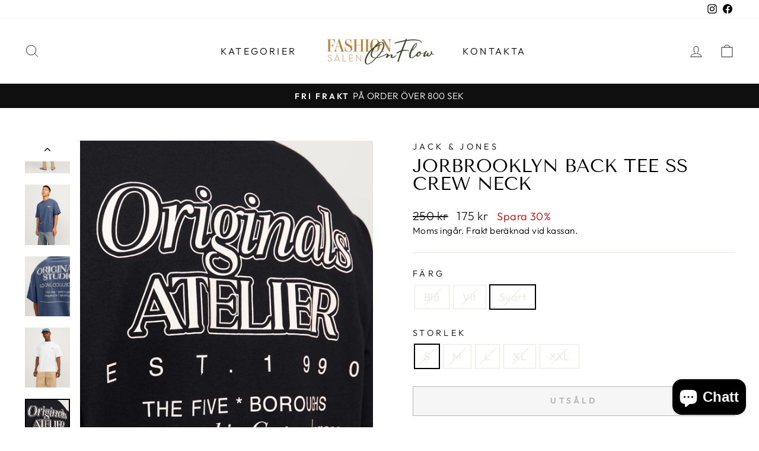

--- FILE ---
content_type: text/html; charset=utf-8
request_url: https://ofashion.se/products/jorbrooklyn-back-tee-ss-crew-neck?variant=52016291610973
body_size: 40635
content:
<!doctype html>
<html class="no-js" lang="sv" dir="ltr">
<head>
  <meta charset="utf-8">
  <meta http-equiv="X-UA-Compatible" content="IE=edge,chrome=1">
  <meta name="viewport" content="width=device-width,initial-scale=1">
  <meta name="theme-color" content="#111111">
  <link rel="canonical" href="https://ofashion.se/products/jorbrooklyn-back-tee-ss-crew-neck">
  <link rel="preconnect" href="https://cdn.shopify.com">
  <link rel="preconnect" href="https://fonts.shopifycdn.com">
  <link rel="dns-prefetch" href="https://productreviews.shopifycdn.com">
  <link rel="dns-prefetch" href="https://ajax.googleapis.com">
  <link rel="dns-prefetch" href="https://maps.googleapis.com">
  <link rel="dns-prefetch" href="https://maps.gstatic.com"><link rel="shortcut icon" href="//ofashion.se/cdn/shop/files/ddd_32x32.png?v=1634907935" type="image/png" /><title>JORBROOKLYN BACK TEE SS CREW NECK
&ndash; Fashion Onflow
</title>
<meta name="description" content=" 100% Cotton"><meta property="og:site_name" content="Fashion Onflow">
  <meta property="og:url" content="https://ofashion.se/products/jorbrooklyn-back-tee-ss-crew-neck">
  <meta property="og:title" content="JORBROOKLYN BACK TEE SS CREW NECK">
  <meta property="og:type" content="product">
  <meta property="og:description" content=" 100% Cotton"><meta property="og:image" content="http://ofashion.se/cdn/shop/files/JACK_JONES_FallWinter2024_4566035_12262501.jpg?v=1745310268">
    <meta property="og:image:secure_url" content="https://ofashion.se/cdn/shop/files/JACK_JONES_FallWinter2024_4566035_12262501.jpg?v=1745310268">
    <meta property="og:image:width" content="1125">
    <meta property="og:image:height" content="1500"><meta name="twitter:site" content="@">
  <meta name="twitter:card" content="summary_large_image">
  <meta name="twitter:title" content="JORBROOKLYN BACK TEE SS CREW NECK">
  <meta name="twitter:description" content=" 100% Cotton">
<style data-shopify>@font-face {
  font-family: "Tenor Sans";
  font-weight: 400;
  font-style: normal;
  font-display: swap;
  src: url("//ofashion.se/cdn/fonts/tenor_sans/tenorsans_n4.966071a72c28462a9256039d3e3dc5b0cf314f65.woff2") format("woff2"),
       url("//ofashion.se/cdn/fonts/tenor_sans/tenorsans_n4.2282841d948f9649ba5c3cad6ea46df268141820.woff") format("woff");
}

  @font-face {
  font-family: Outfit;
  font-weight: 300;
  font-style: normal;
  font-display: swap;
  src: url("//ofashion.se/cdn/fonts/outfit/outfit_n3.8c97ae4c4fac7c2ea467a6dc784857f4de7e0e37.woff2") format("woff2"),
       url("//ofashion.se/cdn/fonts/outfit/outfit_n3.b50a189ccde91f9bceee88f207c18c09f0b62a7b.woff") format("woff");
}


  @font-face {
  font-family: Outfit;
  font-weight: 600;
  font-style: normal;
  font-display: swap;
  src: url("//ofashion.se/cdn/fonts/outfit/outfit_n6.dfcbaa80187851df2e8384061616a8eaa1702fdc.woff2") format("woff2"),
       url("//ofashion.se/cdn/fonts/outfit/outfit_n6.88384e9fc3e36038624caccb938f24ea8008a91d.woff") format("woff");
}

  
  
</style><link href="//ofashion.se/cdn/shop/t/3/assets/theme.css?v=161937352894993527911698937175" rel="stylesheet" type="text/css" media="all" />
<style data-shopify>:root {
    --typeHeaderPrimary: "Tenor Sans";
    --typeHeaderFallback: sans-serif;
    --typeHeaderSize: 36px;
    --typeHeaderWeight: 400;
    --typeHeaderLineHeight: 1;
    --typeHeaderSpacing: 0.0em;

    --typeBasePrimary:Outfit;
    --typeBaseFallback:sans-serif;
    --typeBaseSize: 18px;
    --typeBaseWeight: 300;
    --typeBaseSpacing: 0.025em;
    --typeBaseLineHeight: 1.4;

    --typeCollectionTitle: 20px;

    --iconWeight: 2px;
    --iconLinecaps: miter;

    
      --buttonRadius: 0px;
    

    --colorGridOverlayOpacity: 0.1;
  }

  .placeholder-content {
    background-image: linear-gradient(100deg, #ffffff 40%, #f7f7f7 63%, #ffffff 79%);
  }</style><script>
    document.documentElement.className = document.documentElement.className.replace('no-js', 'js');

    window.theme = window.theme || {};
    theme.routes = {
      home: "/",
      cart: "/cart.js",
      cartPage: "/cart",
      cartAdd: "/cart/add.js",
      cartChange: "/cart/change.js"
    };
    theme.strings = {
      soldOut: "Utsåld",
      unavailable: "Inte tillgänglig",
      inStockLabel: "I lager, redo att skickas",
      stockLabel: "Lågt lager - [count] artiklar kvar",
      willNotShipUntil: "Redo att skickas [date]",
      willBeInStockAfter: "Tillbaka i lager [date]",
      waitingForStock: "Påfyllning på väg",
      savePrice: "Spara [saved_amount]",
      cartEmpty: "Din kundvagn är tom.",
      cartTermsConfirmation: "Du måste godkänna försäljningsvillkoren för att checka ut",
      searchCollections: "Kategorier:",
      searchPages: "Sidor:",
      searchArticles: "Artiklar:"
    };
    theme.settings = {
      dynamicVariantsEnable: true,
      cartType: "drawer",
      isCustomerTemplate: false,
      moneyFormat: "{{amount_no_decimals}} kr",
      saveType: "percent",
      productImageSize: "natural",
      productImageCover: false,
      predictiveSearch: true,
      predictiveSearchType: "product",
      quickView: true,
      themeName: 'Impulse',
      themeVersion: "5.1.2"
    };
  </script>

  <script>window.performance && window.performance.mark && window.performance.mark('shopify.content_for_header.start');</script><meta id="shopify-digital-wallet" name="shopify-digital-wallet" content="/54919495740/digital_wallets/dialog">
<meta name="shopify-checkout-api-token" content="7131047a74a2223a78c2e6ba5cf7c19c">
<link rel="alternate" type="application/json+oembed" href="https://ofashion.se/products/jorbrooklyn-back-tee-ss-crew-neck.oembed">
<script async="async" src="/checkouts/internal/preloads.js?locale=sv-SE"></script>
<script id="apple-pay-shop-capabilities" type="application/json">{"shopId":54919495740,"countryCode":"SE","currencyCode":"SEK","merchantCapabilities":["supports3DS"],"merchantId":"gid:\/\/shopify\/Shop\/54919495740","merchantName":"Fashion Onflow","requiredBillingContactFields":["postalAddress","email","phone"],"requiredShippingContactFields":["postalAddress","email","phone"],"shippingType":"shipping","supportedNetworks":["visa","maestro","masterCard","amex"],"total":{"type":"pending","label":"Fashion Onflow","amount":"1.00"},"shopifyPaymentsEnabled":true,"supportsSubscriptions":true}</script>
<script id="shopify-features" type="application/json">{"accessToken":"7131047a74a2223a78c2e6ba5cf7c19c","betas":["rich-media-storefront-analytics"],"domain":"ofashion.se","predictiveSearch":true,"shopId":54919495740,"locale":"sv"}</script>
<script>var Shopify = Shopify || {};
Shopify.shop = "fashion-onflow.myshopify.com";
Shopify.locale = "sv";
Shopify.currency = {"active":"SEK","rate":"1.0"};
Shopify.country = "SE";
Shopify.theme = {"name":"Impulse","id":120719999036,"schema_name":"Impulse","schema_version":"5.1.2","theme_store_id":857,"role":"main"};
Shopify.theme.handle = "null";
Shopify.theme.style = {"id":null,"handle":null};
Shopify.cdnHost = "ofashion.se/cdn";
Shopify.routes = Shopify.routes || {};
Shopify.routes.root = "/";</script>
<script type="module">!function(o){(o.Shopify=o.Shopify||{}).modules=!0}(window);</script>
<script>!function(o){function n(){var o=[];function n(){o.push(Array.prototype.slice.apply(arguments))}return n.q=o,n}var t=o.Shopify=o.Shopify||{};t.loadFeatures=n(),t.autoloadFeatures=n()}(window);</script>
<script id="shop-js-analytics" type="application/json">{"pageType":"product"}</script>
<script defer="defer" async type="module" src="//ofashion.se/cdn/shopifycloud/shop-js/modules/v2/client.init-shop-cart-sync_D-iVwhuG.sv.esm.js"></script>
<script defer="defer" async type="module" src="//ofashion.se/cdn/shopifycloud/shop-js/modules/v2/chunk.common_D_3wwUAB.esm.js"></script>
<script type="module">
  await import("//ofashion.se/cdn/shopifycloud/shop-js/modules/v2/client.init-shop-cart-sync_D-iVwhuG.sv.esm.js");
await import("//ofashion.se/cdn/shopifycloud/shop-js/modules/v2/chunk.common_D_3wwUAB.esm.js");

  window.Shopify.SignInWithShop?.initShopCartSync?.({"fedCMEnabled":true,"windoidEnabled":true});

</script>
<script id="__st">var __st={"a":54919495740,"offset":3600,"reqid":"39cb54d4-9355-44fd-86a5-69fa2ca16f7d-1768851906","pageurl":"ofashion.se\/products\/jorbrooklyn-back-tee-ss-crew-neck?variant=52016291610973","u":"e37bcfe93077","p":"product","rtyp":"product","rid":9457691787613};</script>
<script>window.ShopifyPaypalV4VisibilityTracking = true;</script>
<script id="captcha-bootstrap">!function(){'use strict';const t='contact',e='account',n='new_comment',o=[[t,t],['blogs',n],['comments',n],[t,'customer']],c=[[e,'customer_login'],[e,'guest_login'],[e,'recover_customer_password'],[e,'create_customer']],r=t=>t.map((([t,e])=>`form[action*='/${t}']:not([data-nocaptcha='true']) input[name='form_type'][value='${e}']`)).join(','),a=t=>()=>t?[...document.querySelectorAll(t)].map((t=>t.form)):[];function s(){const t=[...o],e=r(t);return a(e)}const i='password',u='form_key',d=['recaptcha-v3-token','g-recaptcha-response','h-captcha-response',i],f=()=>{try{return window.sessionStorage}catch{return}},m='__shopify_v',_=t=>t.elements[u];function p(t,e,n=!1){try{const o=window.sessionStorage,c=JSON.parse(o.getItem(e)),{data:r}=function(t){const{data:e,action:n}=t;return t[m]||n?{data:e,action:n}:{data:t,action:n}}(c);for(const[e,n]of Object.entries(r))t.elements[e]&&(t.elements[e].value=n);n&&o.removeItem(e)}catch(o){console.error('form repopulation failed',{error:o})}}const l='form_type',E='cptcha';function T(t){t.dataset[E]=!0}const w=window,h=w.document,L='Shopify',v='ce_forms',y='captcha';let A=!1;((t,e)=>{const n=(g='f06e6c50-85a8-45c8-87d0-21a2b65856fe',I='https://cdn.shopify.com/shopifycloud/storefront-forms-hcaptcha/ce_storefront_forms_captcha_hcaptcha.v1.5.2.iife.js',D={infoText:'Skyddas av hCaptcha',privacyText:'Integritet',termsText:'Villkor'},(t,e,n)=>{const o=w[L][v],c=o.bindForm;if(c)return c(t,g,e,D).then(n);var r;o.q.push([[t,g,e,D],n]),r=I,A||(h.body.append(Object.assign(h.createElement('script'),{id:'captcha-provider',async:!0,src:r})),A=!0)});var g,I,D;w[L]=w[L]||{},w[L][v]=w[L][v]||{},w[L][v].q=[],w[L][y]=w[L][y]||{},w[L][y].protect=function(t,e){n(t,void 0,e),T(t)},Object.freeze(w[L][y]),function(t,e,n,w,h,L){const[v,y,A,g]=function(t,e,n){const i=e?o:[],u=t?c:[],d=[...i,...u],f=r(d),m=r(i),_=r(d.filter((([t,e])=>n.includes(e))));return[a(f),a(m),a(_),s()]}(w,h,L),I=t=>{const e=t.target;return e instanceof HTMLFormElement?e:e&&e.form},D=t=>v().includes(t);t.addEventListener('submit',(t=>{const e=I(t);if(!e)return;const n=D(e)&&!e.dataset.hcaptchaBound&&!e.dataset.recaptchaBound,o=_(e),c=g().includes(e)&&(!o||!o.value);(n||c)&&t.preventDefault(),c&&!n&&(function(t){try{if(!f())return;!function(t){const e=f();if(!e)return;const n=_(t);if(!n)return;const o=n.value;o&&e.removeItem(o)}(t);const e=Array.from(Array(32),(()=>Math.random().toString(36)[2])).join('');!function(t,e){_(t)||t.append(Object.assign(document.createElement('input'),{type:'hidden',name:u})),t.elements[u].value=e}(t,e),function(t,e){const n=f();if(!n)return;const o=[...t.querySelectorAll(`input[type='${i}']`)].map((({name:t})=>t)),c=[...d,...o],r={};for(const[a,s]of new FormData(t).entries())c.includes(a)||(r[a]=s);n.setItem(e,JSON.stringify({[m]:1,action:t.action,data:r}))}(t,e)}catch(e){console.error('failed to persist form',e)}}(e),e.submit())}));const S=(t,e)=>{t&&!t.dataset[E]&&(n(t,e.some((e=>e===t))),T(t))};for(const o of['focusin','change'])t.addEventListener(o,(t=>{const e=I(t);D(e)&&S(e,y())}));const B=e.get('form_key'),M=e.get(l),P=B&&M;t.addEventListener('DOMContentLoaded',(()=>{const t=y();if(P)for(const e of t)e.elements[l].value===M&&p(e,B);[...new Set([...A(),...v().filter((t=>'true'===t.dataset.shopifyCaptcha))])].forEach((e=>S(e,t)))}))}(h,new URLSearchParams(w.location.search),n,t,e,['guest_login'])})(!0,!0)}();</script>
<script integrity="sha256-4kQ18oKyAcykRKYeNunJcIwy7WH5gtpwJnB7kiuLZ1E=" data-source-attribution="shopify.loadfeatures" defer="defer" src="//ofashion.se/cdn/shopifycloud/storefront/assets/storefront/load_feature-a0a9edcb.js" crossorigin="anonymous"></script>
<script data-source-attribution="shopify.dynamic_checkout.dynamic.init">var Shopify=Shopify||{};Shopify.PaymentButton=Shopify.PaymentButton||{isStorefrontPortableWallets:!0,init:function(){window.Shopify.PaymentButton.init=function(){};var t=document.createElement("script");t.src="https://ofashion.se/cdn/shopifycloud/portable-wallets/latest/portable-wallets.sv.js",t.type="module",document.head.appendChild(t)}};
</script>
<script data-source-attribution="shopify.dynamic_checkout.buyer_consent">
  function portableWalletsHideBuyerConsent(e){var t=document.getElementById("shopify-buyer-consent"),n=document.getElementById("shopify-subscription-policy-button");t&&n&&(t.classList.add("hidden"),t.setAttribute("aria-hidden","true"),n.removeEventListener("click",e))}function portableWalletsShowBuyerConsent(e){var t=document.getElementById("shopify-buyer-consent"),n=document.getElementById("shopify-subscription-policy-button");t&&n&&(t.classList.remove("hidden"),t.removeAttribute("aria-hidden"),n.addEventListener("click",e))}window.Shopify?.PaymentButton&&(window.Shopify.PaymentButton.hideBuyerConsent=portableWalletsHideBuyerConsent,window.Shopify.PaymentButton.showBuyerConsent=portableWalletsShowBuyerConsent);
</script>
<script>
  function portableWalletsCleanup(e){e&&e.src&&console.error("Failed to load portable wallets script "+e.src);var t=document.querySelectorAll("shopify-accelerated-checkout .shopify-payment-button__skeleton, shopify-accelerated-checkout-cart .wallet-cart-button__skeleton"),e=document.getElementById("shopify-buyer-consent");for(let e=0;e<t.length;e++)t[e].remove();e&&e.remove()}function portableWalletsNotLoadedAsModule(e){e instanceof ErrorEvent&&"string"==typeof e.message&&e.message.includes("import.meta")&&"string"==typeof e.filename&&e.filename.includes("portable-wallets")&&(window.removeEventListener("error",portableWalletsNotLoadedAsModule),window.Shopify.PaymentButton.failedToLoad=e,"loading"===document.readyState?document.addEventListener("DOMContentLoaded",window.Shopify.PaymentButton.init):window.Shopify.PaymentButton.init())}window.addEventListener("error",portableWalletsNotLoadedAsModule);
</script>

<script type="module" src="https://ofashion.se/cdn/shopifycloud/portable-wallets/latest/portable-wallets.sv.js" onError="portableWalletsCleanup(this)" crossorigin="anonymous"></script>
<script nomodule>
  document.addEventListener("DOMContentLoaded", portableWalletsCleanup);
</script>

<script id='scb4127' type='text/javascript' async='' src='https://ofashion.se/cdn/shopifycloud/privacy-banner/storefront-banner.js'></script><link id="shopify-accelerated-checkout-styles" rel="stylesheet" media="screen" href="https://ofashion.se/cdn/shopifycloud/portable-wallets/latest/accelerated-checkout-backwards-compat.css" crossorigin="anonymous">
<style id="shopify-accelerated-checkout-cart">
        #shopify-buyer-consent {
  margin-top: 1em;
  display: inline-block;
  width: 100%;
}

#shopify-buyer-consent.hidden {
  display: none;
}

#shopify-subscription-policy-button {
  background: none;
  border: none;
  padding: 0;
  text-decoration: underline;
  font-size: inherit;
  cursor: pointer;
}

#shopify-subscription-policy-button::before {
  box-shadow: none;
}

      </style>

<script>window.performance && window.performance.mark && window.performance.mark('shopify.content_for_header.end');</script>

  <script src="//ofashion.se/cdn/shop/t/3/assets/vendor-scripts-v10.js" defer="defer"></script><script src="//ofashion.se/cdn/shop/t/3/assets/theme.min.js?v=145654977113948214481634741260" defer="defer"></script><script src="https://cdn.shopify.com/extensions/019b97b0-6350-7631-8123-95494b086580/socialwidget-instafeed-78/assets/social-widget.min.js" type="text/javascript" defer="defer"></script>
<script src="https://cdn.shopify.com/extensions/7bc9bb47-adfa-4267-963e-cadee5096caf/inbox-1252/assets/inbox-chat-loader.js" type="text/javascript" defer="defer"></script>
<link href="https://monorail-edge.shopifysvc.com" rel="dns-prefetch">
<script>(function(){if ("sendBeacon" in navigator && "performance" in window) {try {var session_token_from_headers = performance.getEntriesByType('navigation')[0].serverTiming.find(x => x.name == '_s').description;} catch {var session_token_from_headers = undefined;}var session_cookie_matches = document.cookie.match(/_shopify_s=([^;]*)/);var session_token_from_cookie = session_cookie_matches && session_cookie_matches.length === 2 ? session_cookie_matches[1] : "";var session_token = session_token_from_headers || session_token_from_cookie || "";function handle_abandonment_event(e) {var entries = performance.getEntries().filter(function(entry) {return /monorail-edge.shopifysvc.com/.test(entry.name);});if (!window.abandonment_tracked && entries.length === 0) {window.abandonment_tracked = true;var currentMs = Date.now();var navigation_start = performance.timing.navigationStart;var payload = {shop_id: 54919495740,url: window.location.href,navigation_start,duration: currentMs - navigation_start,session_token,page_type: "product"};window.navigator.sendBeacon("https://monorail-edge.shopifysvc.com/v1/produce", JSON.stringify({schema_id: "online_store_buyer_site_abandonment/1.1",payload: payload,metadata: {event_created_at_ms: currentMs,event_sent_at_ms: currentMs}}));}}window.addEventListener('pagehide', handle_abandonment_event);}}());</script>
<script id="web-pixels-manager-setup">(function e(e,d,r,n,o){if(void 0===o&&(o={}),!Boolean(null===(a=null===(i=window.Shopify)||void 0===i?void 0:i.analytics)||void 0===a?void 0:a.replayQueue)){var i,a;window.Shopify=window.Shopify||{};var t=window.Shopify;t.analytics=t.analytics||{};var s=t.analytics;s.replayQueue=[],s.publish=function(e,d,r){return s.replayQueue.push([e,d,r]),!0};try{self.performance.mark("wpm:start")}catch(e){}var l=function(){var e={modern:/Edge?\/(1{2}[4-9]|1[2-9]\d|[2-9]\d{2}|\d{4,})\.\d+(\.\d+|)|Firefox\/(1{2}[4-9]|1[2-9]\d|[2-9]\d{2}|\d{4,})\.\d+(\.\d+|)|Chrom(ium|e)\/(9{2}|\d{3,})\.\d+(\.\d+|)|(Maci|X1{2}).+ Version\/(15\.\d+|(1[6-9]|[2-9]\d|\d{3,})\.\d+)([,.]\d+|)( \(\w+\)|)( Mobile\/\w+|) Safari\/|Chrome.+OPR\/(9{2}|\d{3,})\.\d+\.\d+|(CPU[ +]OS|iPhone[ +]OS|CPU[ +]iPhone|CPU IPhone OS|CPU iPad OS)[ +]+(15[._]\d+|(1[6-9]|[2-9]\d|\d{3,})[._]\d+)([._]\d+|)|Android:?[ /-](13[3-9]|1[4-9]\d|[2-9]\d{2}|\d{4,})(\.\d+|)(\.\d+|)|Android.+Firefox\/(13[5-9]|1[4-9]\d|[2-9]\d{2}|\d{4,})\.\d+(\.\d+|)|Android.+Chrom(ium|e)\/(13[3-9]|1[4-9]\d|[2-9]\d{2}|\d{4,})\.\d+(\.\d+|)|SamsungBrowser\/([2-9]\d|\d{3,})\.\d+/,legacy:/Edge?\/(1[6-9]|[2-9]\d|\d{3,})\.\d+(\.\d+|)|Firefox\/(5[4-9]|[6-9]\d|\d{3,})\.\d+(\.\d+|)|Chrom(ium|e)\/(5[1-9]|[6-9]\d|\d{3,})\.\d+(\.\d+|)([\d.]+$|.*Safari\/(?![\d.]+ Edge\/[\d.]+$))|(Maci|X1{2}).+ Version\/(10\.\d+|(1[1-9]|[2-9]\d|\d{3,})\.\d+)([,.]\d+|)( \(\w+\)|)( Mobile\/\w+|) Safari\/|Chrome.+OPR\/(3[89]|[4-9]\d|\d{3,})\.\d+\.\d+|(CPU[ +]OS|iPhone[ +]OS|CPU[ +]iPhone|CPU IPhone OS|CPU iPad OS)[ +]+(10[._]\d+|(1[1-9]|[2-9]\d|\d{3,})[._]\d+)([._]\d+|)|Android:?[ /-](13[3-9]|1[4-9]\d|[2-9]\d{2}|\d{4,})(\.\d+|)(\.\d+|)|Mobile Safari.+OPR\/([89]\d|\d{3,})\.\d+\.\d+|Android.+Firefox\/(13[5-9]|1[4-9]\d|[2-9]\d{2}|\d{4,})\.\d+(\.\d+|)|Android.+Chrom(ium|e)\/(13[3-9]|1[4-9]\d|[2-9]\d{2}|\d{4,})\.\d+(\.\d+|)|Android.+(UC? ?Browser|UCWEB|U3)[ /]?(15\.([5-9]|\d{2,})|(1[6-9]|[2-9]\d|\d{3,})\.\d+)\.\d+|SamsungBrowser\/(5\.\d+|([6-9]|\d{2,})\.\d+)|Android.+MQ{2}Browser\/(14(\.(9|\d{2,})|)|(1[5-9]|[2-9]\d|\d{3,})(\.\d+|))(\.\d+|)|K[Aa][Ii]OS\/(3\.\d+|([4-9]|\d{2,})\.\d+)(\.\d+|)/},d=e.modern,r=e.legacy,n=navigator.userAgent;return n.match(d)?"modern":n.match(r)?"legacy":"unknown"}(),u="modern"===l?"modern":"legacy",c=(null!=n?n:{modern:"",legacy:""})[u],f=function(e){return[e.baseUrl,"/wpm","/b",e.hashVersion,"modern"===e.buildTarget?"m":"l",".js"].join("")}({baseUrl:d,hashVersion:r,buildTarget:u}),m=function(e){var d=e.version,r=e.bundleTarget,n=e.surface,o=e.pageUrl,i=e.monorailEndpoint;return{emit:function(e){var a=e.status,t=e.errorMsg,s=(new Date).getTime(),l=JSON.stringify({metadata:{event_sent_at_ms:s},events:[{schema_id:"web_pixels_manager_load/3.1",payload:{version:d,bundle_target:r,page_url:o,status:a,surface:n,error_msg:t},metadata:{event_created_at_ms:s}}]});if(!i)return console&&console.warn&&console.warn("[Web Pixels Manager] No Monorail endpoint provided, skipping logging."),!1;try{return self.navigator.sendBeacon.bind(self.navigator)(i,l)}catch(e){}var u=new XMLHttpRequest;try{return u.open("POST",i,!0),u.setRequestHeader("Content-Type","text/plain"),u.send(l),!0}catch(e){return console&&console.warn&&console.warn("[Web Pixels Manager] Got an unhandled error while logging to Monorail."),!1}}}}({version:r,bundleTarget:l,surface:e.surface,pageUrl:self.location.href,monorailEndpoint:e.monorailEndpoint});try{o.browserTarget=l,function(e){var d=e.src,r=e.async,n=void 0===r||r,o=e.onload,i=e.onerror,a=e.sri,t=e.scriptDataAttributes,s=void 0===t?{}:t,l=document.createElement("script"),u=document.querySelector("head"),c=document.querySelector("body");if(l.async=n,l.src=d,a&&(l.integrity=a,l.crossOrigin="anonymous"),s)for(var f in s)if(Object.prototype.hasOwnProperty.call(s,f))try{l.dataset[f]=s[f]}catch(e){}if(o&&l.addEventListener("load",o),i&&l.addEventListener("error",i),u)u.appendChild(l);else{if(!c)throw new Error("Did not find a head or body element to append the script");c.appendChild(l)}}({src:f,async:!0,onload:function(){if(!function(){var e,d;return Boolean(null===(d=null===(e=window.Shopify)||void 0===e?void 0:e.analytics)||void 0===d?void 0:d.initialized)}()){var d=window.webPixelsManager.init(e)||void 0;if(d){var r=window.Shopify.analytics;r.replayQueue.forEach((function(e){var r=e[0],n=e[1],o=e[2];d.publishCustomEvent(r,n,o)})),r.replayQueue=[],r.publish=d.publishCustomEvent,r.visitor=d.visitor,r.initialized=!0}}},onerror:function(){return m.emit({status:"failed",errorMsg:"".concat(f," has failed to load")})},sri:function(e){var d=/^sha384-[A-Za-z0-9+/=]+$/;return"string"==typeof e&&d.test(e)}(c)?c:"",scriptDataAttributes:o}),m.emit({status:"loading"})}catch(e){m.emit({status:"failed",errorMsg:(null==e?void 0:e.message)||"Unknown error"})}}})({shopId: 54919495740,storefrontBaseUrl: "https://ofashion.se",extensionsBaseUrl: "https://extensions.shopifycdn.com/cdn/shopifycloud/web-pixels-manager",monorailEndpoint: "https://monorail-edge.shopifysvc.com/unstable/produce_batch",surface: "storefront-renderer",enabledBetaFlags: ["2dca8a86"],webPixelsConfigList: [{"id":"1739981149","configuration":"{\"swymApiEndpoint\":\"https:\/\/swymstore-v3free-01.swymrelay.com\",\"swymTier\":\"v3free-01\"}","eventPayloadVersion":"v1","runtimeContext":"STRICT","scriptVersion":"5b6f6917e306bc7f24523662663331c0","type":"APP","apiClientId":1350849,"privacyPurposes":["ANALYTICS","MARKETING","PREFERENCES"],"dataSharingAdjustments":{"protectedCustomerApprovalScopes":["read_customer_email","read_customer_name","read_customer_personal_data","read_customer_phone"]}},{"id":"358318429","configuration":"{\"pixel_id\":\"454367462201695\",\"pixel_type\":\"facebook_pixel\",\"metaapp_system_user_token\":\"-\"}","eventPayloadVersion":"v1","runtimeContext":"OPEN","scriptVersion":"ca16bc87fe92b6042fbaa3acc2fbdaa6","type":"APP","apiClientId":2329312,"privacyPurposes":["ANALYTICS","MARKETING","SALE_OF_DATA"],"dataSharingAdjustments":{"protectedCustomerApprovalScopes":["read_customer_address","read_customer_email","read_customer_name","read_customer_personal_data","read_customer_phone"]}},{"id":"shopify-app-pixel","configuration":"{}","eventPayloadVersion":"v1","runtimeContext":"STRICT","scriptVersion":"0450","apiClientId":"shopify-pixel","type":"APP","privacyPurposes":["ANALYTICS","MARKETING"]},{"id":"shopify-custom-pixel","eventPayloadVersion":"v1","runtimeContext":"LAX","scriptVersion":"0450","apiClientId":"shopify-pixel","type":"CUSTOM","privacyPurposes":["ANALYTICS","MARKETING"]}],isMerchantRequest: false,initData: {"shop":{"name":"Fashion Onflow","paymentSettings":{"currencyCode":"SEK"},"myshopifyDomain":"fashion-onflow.myshopify.com","countryCode":"SE","storefrontUrl":"https:\/\/ofashion.se"},"customer":null,"cart":null,"checkout":null,"productVariants":[{"price":{"amount":249.95,"currencyCode":"SEK"},"product":{"title":"JORBROOKLYN BACK TEE SS CREW NECK","vendor":"Jack \u0026 Jones","id":"9457691787613","untranslatedTitle":"JORBROOKLYN BACK TEE SS CREW NECK","url":"\/products\/jorbrooklyn-back-tee-ss-crew-neck","type":""},"id":"52016291283293","image":{"src":"\/\/ofashion.se\/cdn\/shop\/files\/jj__4566038__detail.jpg?v=1745310268"},"sku":"","title":"Blå \/ S","untranslatedTitle":"Blå \/ S"},{"price":{"amount":249.95,"currencyCode":"SEK"},"product":{"title":"JORBROOKLYN BACK TEE SS CREW NECK","vendor":"Jack \u0026 Jones","id":"9457691787613","untranslatedTitle":"JORBROOKLYN BACK TEE SS CREW NECK","url":"\/products\/jorbrooklyn-back-tee-ss-crew-neck","type":""},"id":"52016291316061","image":{"src":"\/\/ofashion.se\/cdn\/shop\/files\/jj__4566038__detail.jpg?v=1745310268"},"sku":"","title":"Blå \/ M","untranslatedTitle":"Blå \/ M"},{"price":{"amount":249.95,"currencyCode":"SEK"},"product":{"title":"JORBROOKLYN BACK TEE SS CREW NECK","vendor":"Jack \u0026 Jones","id":"9457691787613","untranslatedTitle":"JORBROOKLYN BACK TEE SS CREW NECK","url":"\/products\/jorbrooklyn-back-tee-ss-crew-neck","type":""},"id":"52016291348829","image":{"src":"\/\/ofashion.se\/cdn\/shop\/files\/jj__4566038__detail.jpg?v=1745310268"},"sku":"","title":"Blå \/ L","untranslatedTitle":"Blå \/ L"},{"price":{"amount":249.95,"currencyCode":"SEK"},"product":{"title":"JORBROOKLYN BACK TEE SS CREW NECK","vendor":"Jack \u0026 Jones","id":"9457691787613","untranslatedTitle":"JORBROOKLYN BACK TEE SS CREW NECK","url":"\/products\/jorbrooklyn-back-tee-ss-crew-neck","type":""},"id":"52016291381597","image":{"src":"\/\/ofashion.se\/cdn\/shop\/files\/jj__4566038__detail.jpg?v=1745310268"},"sku":"","title":"Blå \/ XL","untranslatedTitle":"Blå \/ XL"},{"price":{"amount":249.95,"currencyCode":"SEK"},"product":{"title":"JORBROOKLYN BACK TEE SS CREW NECK","vendor":"Jack \u0026 Jones","id":"9457691787613","untranslatedTitle":"JORBROOKLYN BACK TEE SS CREW NECK","url":"\/products\/jorbrooklyn-back-tee-ss-crew-neck","type":""},"id":"52016291414365","image":{"src":"\/\/ofashion.se\/cdn\/shop\/files\/jj__4566038__detail.jpg?v=1745310268"},"sku":"","title":"Blå \/ XXL","untranslatedTitle":"Blå \/ XXL"},{"price":{"amount":249.95,"currencyCode":"SEK"},"product":{"title":"JORBROOKLYN BACK TEE SS CREW NECK","vendor":"Jack \u0026 Jones","id":"9457691787613","untranslatedTitle":"JORBROOKLYN BACK TEE SS CREW NECK","url":"\/products\/jorbrooklyn-back-tee-ss-crew-neck","type":""},"id":"52016291447133","image":{"src":"\/\/ofashion.se\/cdn\/shop\/files\/JACK_JONES_FallWinter2024_4566035_12262501.jpg?v=1745310268"},"sku":"","title":"Vit \/ S","untranslatedTitle":"Vit \/ S"},{"price":{"amount":249.95,"currencyCode":"SEK"},"product":{"title":"JORBROOKLYN BACK TEE SS CREW NECK","vendor":"Jack \u0026 Jones","id":"9457691787613","untranslatedTitle":"JORBROOKLYN BACK TEE SS CREW NECK","url":"\/products\/jorbrooklyn-back-tee-ss-crew-neck","type":""},"id":"52016291479901","image":{"src":"\/\/ofashion.se\/cdn\/shop\/files\/JACK_JONES_FallWinter2024_4566035_12262501.jpg?v=1745310268"},"sku":"","title":"Vit \/ M","untranslatedTitle":"Vit \/ M"},{"price":{"amount":175.0,"currencyCode":"SEK"},"product":{"title":"JORBROOKLYN BACK TEE SS CREW NECK","vendor":"Jack \u0026 Jones","id":"9457691787613","untranslatedTitle":"JORBROOKLYN BACK TEE SS CREW NECK","url":"\/products\/jorbrooklyn-back-tee-ss-crew-neck","type":""},"id":"52016291512669","image":{"src":"\/\/ofashion.se\/cdn\/shop\/files\/JACK_JONES_FallWinter2024_4566035_12262501.jpg?v=1745310268"},"sku":"","title":"Vit \/ L","untranslatedTitle":"Vit \/ L"},{"price":{"amount":249.95,"currencyCode":"SEK"},"product":{"title":"JORBROOKLYN BACK TEE SS CREW NECK","vendor":"Jack \u0026 Jones","id":"9457691787613","untranslatedTitle":"JORBROOKLYN BACK TEE SS CREW NECK","url":"\/products\/jorbrooklyn-back-tee-ss-crew-neck","type":""},"id":"52016291545437","image":{"src":"\/\/ofashion.se\/cdn\/shop\/files\/JACK_JONES_FallWinter2024_4566035_12262501.jpg?v=1745310268"},"sku":"","title":"Vit \/ XL","untranslatedTitle":"Vit \/ XL"},{"price":{"amount":175.0,"currencyCode":"SEK"},"product":{"title":"JORBROOKLYN BACK TEE SS CREW NECK","vendor":"Jack \u0026 Jones","id":"9457691787613","untranslatedTitle":"JORBROOKLYN BACK TEE SS CREW NECK","url":"\/products\/jorbrooklyn-back-tee-ss-crew-neck","type":""},"id":"52016291578205","image":{"src":"\/\/ofashion.se\/cdn\/shop\/files\/JACK_JONES_FallWinter2024_4566035_12262501.jpg?v=1745310268"},"sku":"","title":"Vit \/ XXL","untranslatedTitle":"Vit \/ XXL"},{"price":{"amount":175.0,"currencyCode":"SEK"},"product":{"title":"JORBROOKLYN BACK TEE SS CREW NECK","vendor":"Jack \u0026 Jones","id":"9457691787613","untranslatedTitle":"JORBROOKLYN BACK TEE SS CREW NECK","url":"\/products\/jorbrooklyn-back-tee-ss-crew-neck","type":""},"id":"52016291610973","image":{"src":"\/\/ofashion.se\/cdn\/shop\/files\/JACK_JONES_FallWinter2024_4566036_12262501_1.jpg?v=1719486105"},"sku":"","title":"Svart \/ S","untranslatedTitle":"Svart \/ S"},{"price":{"amount":249.95,"currencyCode":"SEK"},"product":{"title":"JORBROOKLYN BACK TEE SS CREW NECK","vendor":"Jack \u0026 Jones","id":"9457691787613","untranslatedTitle":"JORBROOKLYN BACK TEE SS CREW NECK","url":"\/products\/jorbrooklyn-back-tee-ss-crew-neck","type":""},"id":"52016291643741","image":{"src":"\/\/ofashion.se\/cdn\/shop\/files\/JACK_JONES_FallWinter2024_4566036_12262501_1.jpg?v=1719486105"},"sku":"","title":"Svart \/ M","untranslatedTitle":"Svart \/ M"},{"price":{"amount":249.95,"currencyCode":"SEK"},"product":{"title":"JORBROOKLYN BACK TEE SS CREW NECK","vendor":"Jack \u0026 Jones","id":"9457691787613","untranslatedTitle":"JORBROOKLYN BACK TEE SS CREW NECK","url":"\/products\/jorbrooklyn-back-tee-ss-crew-neck","type":""},"id":"52016291676509","image":{"src":"\/\/ofashion.se\/cdn\/shop\/files\/JACK_JONES_FallWinter2024_4566036_12262501_1.jpg?v=1719486105"},"sku":"","title":"Svart \/ L","untranslatedTitle":"Svart \/ L"},{"price":{"amount":249.95,"currencyCode":"SEK"},"product":{"title":"JORBROOKLYN BACK TEE SS CREW NECK","vendor":"Jack \u0026 Jones","id":"9457691787613","untranslatedTitle":"JORBROOKLYN BACK TEE SS CREW NECK","url":"\/products\/jorbrooklyn-back-tee-ss-crew-neck","type":""},"id":"52016291709277","image":{"src":"\/\/ofashion.se\/cdn\/shop\/files\/JACK_JONES_FallWinter2024_4566036_12262501_1.jpg?v=1719486105"},"sku":"","title":"Svart \/ XL","untranslatedTitle":"Svart \/ XL"},{"price":{"amount":249.95,"currencyCode":"SEK"},"product":{"title":"JORBROOKLYN BACK TEE SS CREW NECK","vendor":"Jack \u0026 Jones","id":"9457691787613","untranslatedTitle":"JORBROOKLYN BACK TEE SS CREW NECK","url":"\/products\/jorbrooklyn-back-tee-ss-crew-neck","type":""},"id":"52016291742045","image":{"src":"\/\/ofashion.se\/cdn\/shop\/files\/JACK_JONES_FallWinter2024_4566036_12262501_1.jpg?v=1719486105"},"sku":"","title":"Svart \/ XXL","untranslatedTitle":"Svart \/ XXL"}],"purchasingCompany":null},},"https://ofashion.se/cdn","fcfee988w5aeb613cpc8e4bc33m6693e112",{"modern":"","legacy":""},{"shopId":"54919495740","storefrontBaseUrl":"https:\/\/ofashion.se","extensionBaseUrl":"https:\/\/extensions.shopifycdn.com\/cdn\/shopifycloud\/web-pixels-manager","surface":"storefront-renderer","enabledBetaFlags":"[\"2dca8a86\"]","isMerchantRequest":"false","hashVersion":"fcfee988w5aeb613cpc8e4bc33m6693e112","publish":"custom","events":"[[\"page_viewed\",{}],[\"product_viewed\",{\"productVariant\":{\"price\":{\"amount\":175.0,\"currencyCode\":\"SEK\"},\"product\":{\"title\":\"JORBROOKLYN BACK TEE SS CREW NECK\",\"vendor\":\"Jack \u0026 Jones\",\"id\":\"9457691787613\",\"untranslatedTitle\":\"JORBROOKLYN BACK TEE SS CREW NECK\",\"url\":\"\/products\/jorbrooklyn-back-tee-ss-crew-neck\",\"type\":\"\"},\"id\":\"52016291610973\",\"image\":{\"src\":\"\/\/ofashion.se\/cdn\/shop\/files\/JACK_JONES_FallWinter2024_4566036_12262501_1.jpg?v=1719486105\"},\"sku\":\"\",\"title\":\"Svart \/ S\",\"untranslatedTitle\":\"Svart \/ S\"}}]]"});</script><script>
  window.ShopifyAnalytics = window.ShopifyAnalytics || {};
  window.ShopifyAnalytics.meta = window.ShopifyAnalytics.meta || {};
  window.ShopifyAnalytics.meta.currency = 'SEK';
  var meta = {"product":{"id":9457691787613,"gid":"gid:\/\/shopify\/Product\/9457691787613","vendor":"Jack \u0026 Jones","type":"","handle":"jorbrooklyn-back-tee-ss-crew-neck","variants":[{"id":52016291283293,"price":24995,"name":"JORBROOKLYN BACK TEE SS CREW NECK - Blå \/ S","public_title":"Blå \/ S","sku":""},{"id":52016291316061,"price":24995,"name":"JORBROOKLYN BACK TEE SS CREW NECK - Blå \/ M","public_title":"Blå \/ M","sku":""},{"id":52016291348829,"price":24995,"name":"JORBROOKLYN BACK TEE SS CREW NECK - Blå \/ L","public_title":"Blå \/ L","sku":""},{"id":52016291381597,"price":24995,"name":"JORBROOKLYN BACK TEE SS CREW NECK - Blå \/ XL","public_title":"Blå \/ XL","sku":""},{"id":52016291414365,"price":24995,"name":"JORBROOKLYN BACK TEE SS CREW NECK - Blå \/ XXL","public_title":"Blå \/ XXL","sku":""},{"id":52016291447133,"price":24995,"name":"JORBROOKLYN BACK TEE SS CREW NECK - Vit \/ S","public_title":"Vit \/ S","sku":""},{"id":52016291479901,"price":24995,"name":"JORBROOKLYN BACK TEE SS CREW NECK - Vit \/ M","public_title":"Vit \/ M","sku":""},{"id":52016291512669,"price":17500,"name":"JORBROOKLYN BACK TEE SS CREW NECK - Vit \/ L","public_title":"Vit \/ L","sku":""},{"id":52016291545437,"price":24995,"name":"JORBROOKLYN BACK TEE SS CREW NECK - Vit \/ XL","public_title":"Vit \/ XL","sku":""},{"id":52016291578205,"price":17500,"name":"JORBROOKLYN BACK TEE SS CREW NECK - Vit \/ XXL","public_title":"Vit \/ XXL","sku":""},{"id":52016291610973,"price":17500,"name":"JORBROOKLYN BACK TEE SS CREW NECK - Svart \/ S","public_title":"Svart \/ S","sku":""},{"id":52016291643741,"price":24995,"name":"JORBROOKLYN BACK TEE SS CREW NECK - Svart \/ M","public_title":"Svart \/ M","sku":""},{"id":52016291676509,"price":24995,"name":"JORBROOKLYN BACK TEE SS CREW NECK - Svart \/ L","public_title":"Svart \/ L","sku":""},{"id":52016291709277,"price":24995,"name":"JORBROOKLYN BACK TEE SS CREW NECK - Svart \/ XL","public_title":"Svart \/ XL","sku":""},{"id":52016291742045,"price":24995,"name":"JORBROOKLYN BACK TEE SS CREW NECK - Svart \/ XXL","public_title":"Svart \/ XXL","sku":""}],"remote":false},"page":{"pageType":"product","resourceType":"product","resourceId":9457691787613,"requestId":"39cb54d4-9355-44fd-86a5-69fa2ca16f7d-1768851906"}};
  for (var attr in meta) {
    window.ShopifyAnalytics.meta[attr] = meta[attr];
  }
</script>
<script class="analytics">
  (function () {
    var customDocumentWrite = function(content) {
      var jquery = null;

      if (window.jQuery) {
        jquery = window.jQuery;
      } else if (window.Checkout && window.Checkout.$) {
        jquery = window.Checkout.$;
      }

      if (jquery) {
        jquery('body').append(content);
      }
    };

    var hasLoggedConversion = function(token) {
      if (token) {
        return document.cookie.indexOf('loggedConversion=' + token) !== -1;
      }
      return false;
    }

    var setCookieIfConversion = function(token) {
      if (token) {
        var twoMonthsFromNow = new Date(Date.now());
        twoMonthsFromNow.setMonth(twoMonthsFromNow.getMonth() + 2);

        document.cookie = 'loggedConversion=' + token + '; expires=' + twoMonthsFromNow;
      }
    }

    var trekkie = window.ShopifyAnalytics.lib = window.trekkie = window.trekkie || [];
    if (trekkie.integrations) {
      return;
    }
    trekkie.methods = [
      'identify',
      'page',
      'ready',
      'track',
      'trackForm',
      'trackLink'
    ];
    trekkie.factory = function(method) {
      return function() {
        var args = Array.prototype.slice.call(arguments);
        args.unshift(method);
        trekkie.push(args);
        return trekkie;
      };
    };
    for (var i = 0; i < trekkie.methods.length; i++) {
      var key = trekkie.methods[i];
      trekkie[key] = trekkie.factory(key);
    }
    trekkie.load = function(config) {
      trekkie.config = config || {};
      trekkie.config.initialDocumentCookie = document.cookie;
      var first = document.getElementsByTagName('script')[0];
      var script = document.createElement('script');
      script.type = 'text/javascript';
      script.onerror = function(e) {
        var scriptFallback = document.createElement('script');
        scriptFallback.type = 'text/javascript';
        scriptFallback.onerror = function(error) {
                var Monorail = {
      produce: function produce(monorailDomain, schemaId, payload) {
        var currentMs = new Date().getTime();
        var event = {
          schema_id: schemaId,
          payload: payload,
          metadata: {
            event_created_at_ms: currentMs,
            event_sent_at_ms: currentMs
          }
        };
        return Monorail.sendRequest("https://" + monorailDomain + "/v1/produce", JSON.stringify(event));
      },
      sendRequest: function sendRequest(endpointUrl, payload) {
        // Try the sendBeacon API
        if (window && window.navigator && typeof window.navigator.sendBeacon === 'function' && typeof window.Blob === 'function' && !Monorail.isIos12()) {
          var blobData = new window.Blob([payload], {
            type: 'text/plain'
          });

          if (window.navigator.sendBeacon(endpointUrl, blobData)) {
            return true;
          } // sendBeacon was not successful

        } // XHR beacon

        var xhr = new XMLHttpRequest();

        try {
          xhr.open('POST', endpointUrl);
          xhr.setRequestHeader('Content-Type', 'text/plain');
          xhr.send(payload);
        } catch (e) {
          console.log(e);
        }

        return false;
      },
      isIos12: function isIos12() {
        return window.navigator.userAgent.lastIndexOf('iPhone; CPU iPhone OS 12_') !== -1 || window.navigator.userAgent.lastIndexOf('iPad; CPU OS 12_') !== -1;
      }
    };
    Monorail.produce('monorail-edge.shopifysvc.com',
      'trekkie_storefront_load_errors/1.1',
      {shop_id: 54919495740,
      theme_id: 120719999036,
      app_name: "storefront",
      context_url: window.location.href,
      source_url: "//ofashion.se/cdn/s/trekkie.storefront.cd680fe47e6c39ca5d5df5f0a32d569bc48c0f27.min.js"});

        };
        scriptFallback.async = true;
        scriptFallback.src = '//ofashion.se/cdn/s/trekkie.storefront.cd680fe47e6c39ca5d5df5f0a32d569bc48c0f27.min.js';
        first.parentNode.insertBefore(scriptFallback, first);
      };
      script.async = true;
      script.src = '//ofashion.se/cdn/s/trekkie.storefront.cd680fe47e6c39ca5d5df5f0a32d569bc48c0f27.min.js';
      first.parentNode.insertBefore(script, first);
    };
    trekkie.load(
      {"Trekkie":{"appName":"storefront","development":false,"defaultAttributes":{"shopId":54919495740,"isMerchantRequest":null,"themeId":120719999036,"themeCityHash":"6906218676005205519","contentLanguage":"sv","currency":"SEK","eventMetadataId":"0fb73f47-1589-49ae-b46c-fca2e0ecb94a"},"isServerSideCookieWritingEnabled":true,"monorailRegion":"shop_domain","enabledBetaFlags":["65f19447"]},"Session Attribution":{},"S2S":{"facebookCapiEnabled":false,"source":"trekkie-storefront-renderer","apiClientId":580111}}
    );

    var loaded = false;
    trekkie.ready(function() {
      if (loaded) return;
      loaded = true;

      window.ShopifyAnalytics.lib = window.trekkie;

      var originalDocumentWrite = document.write;
      document.write = customDocumentWrite;
      try { window.ShopifyAnalytics.merchantGoogleAnalytics.call(this); } catch(error) {};
      document.write = originalDocumentWrite;

      window.ShopifyAnalytics.lib.page(null,{"pageType":"product","resourceType":"product","resourceId":9457691787613,"requestId":"39cb54d4-9355-44fd-86a5-69fa2ca16f7d-1768851906","shopifyEmitted":true});

      var match = window.location.pathname.match(/checkouts\/(.+)\/(thank_you|post_purchase)/)
      var token = match? match[1]: undefined;
      if (!hasLoggedConversion(token)) {
        setCookieIfConversion(token);
        window.ShopifyAnalytics.lib.track("Viewed Product",{"currency":"SEK","variantId":52016291610973,"productId":9457691787613,"productGid":"gid:\/\/shopify\/Product\/9457691787613","name":"JORBROOKLYN BACK TEE SS CREW NECK - Svart \/ S","price":"175.00","sku":"","brand":"Jack \u0026 Jones","variant":"Svart \/ S","category":"","nonInteraction":true,"remote":false},undefined,undefined,{"shopifyEmitted":true});
      window.ShopifyAnalytics.lib.track("monorail:\/\/trekkie_storefront_viewed_product\/1.1",{"currency":"SEK","variantId":52016291610973,"productId":9457691787613,"productGid":"gid:\/\/shopify\/Product\/9457691787613","name":"JORBROOKLYN BACK TEE SS CREW NECK - Svart \/ S","price":"175.00","sku":"","brand":"Jack \u0026 Jones","variant":"Svart \/ S","category":"","nonInteraction":true,"remote":false,"referer":"https:\/\/ofashion.se\/products\/jorbrooklyn-back-tee-ss-crew-neck?variant=52016291610973"});
      }
    });


        var eventsListenerScript = document.createElement('script');
        eventsListenerScript.async = true;
        eventsListenerScript.src = "//ofashion.se/cdn/shopifycloud/storefront/assets/shop_events_listener-3da45d37.js";
        document.getElementsByTagName('head')[0].appendChild(eventsListenerScript);

})();</script>
<script
  defer
  src="https://ofashion.se/cdn/shopifycloud/perf-kit/shopify-perf-kit-3.0.4.min.js"
  data-application="storefront-renderer"
  data-shop-id="54919495740"
  data-render-region="gcp-us-east1"
  data-page-type="product"
  data-theme-instance-id="120719999036"
  data-theme-name="Impulse"
  data-theme-version="5.1.2"
  data-monorail-region="shop_domain"
  data-resource-timing-sampling-rate="10"
  data-shs="true"
  data-shs-beacon="true"
  data-shs-export-with-fetch="true"
  data-shs-logs-sample-rate="1"
  data-shs-beacon-endpoint="https://ofashion.se/api/collect"
></script>
</head>

<body class="template-product" data-center-text="true" data-button_style="square" data-type_header_capitalize="true" data-type_headers_align_text="true" data-type_product_capitalize="true" data-swatch_style="round" >

  <a class="in-page-link visually-hidden skip-link" href="#MainContent">Hoppa till innehåll</a>

  <div id="PageContainer" class="page-container">
    <div class="transition-body"><div id="shopify-section-header" class="shopify-section">

<div id="NavDrawer" class="drawer drawer--left">
  <div class="drawer__contents">
    <div class="drawer__fixed-header">
      <div class="drawer__header appear-animation appear-delay-1">
        <div class="h2 drawer__title"></div>
        <div class="drawer__close">
          <button type="button" class="drawer__close-button js-drawer-close">
            <svg aria-hidden="true" focusable="false" role="presentation" class="icon icon-close" viewBox="0 0 64 64"><path d="M19 17.61l27.12 27.13m0-27.12L19 44.74"/></svg>
            <span class="icon__fallback-text">Stäng meny</span>
          </button>
        </div>
      </div>
    </div>
    <div class="drawer__scrollable">
      <ul class="mobile-nav" role="navigation" aria-label="Primary"><li class="mobile-nav__item appear-animation appear-delay-2"><div class="mobile-nav__has-sublist"><button type="button"
                    aria-controls="Linklist-1"
                    class="mobile-nav__link--button mobile-nav__link--top-level collapsible-trigger collapsible--auto-height">
                    <span class="mobile-nav__faux-link">
                      Kategorier
                    </span>
                    <div class="mobile-nav__toggle">
                      <span class="faux-button"><span class="collapsible-trigger__icon collapsible-trigger__icon--open" role="presentation">
  <svg aria-hidden="true" focusable="false" role="presentation" class="icon icon--wide icon-chevron-down" viewBox="0 0 28 16"><path d="M1.57 1.59l12.76 12.77L27.1 1.59" stroke-width="2" stroke="#000" fill="none" fill-rule="evenodd"/></svg>
</span>
</span>
                    </div>
                  </button></div><div id="Linklist-1"
                class="mobile-nav__sublist collapsible-content collapsible-content--all"
                >
                <div class="collapsible-content__inner">
                  <ul class="mobile-nav__sublist"><li class="mobile-nav__item">
                        <div class="mobile-nav__child-item"><button type="button"
                            aria-controls="Sublinklist-1-1"
                            class="mobile-nav__link--button collapsible-trigger">
                              <span class="mobile-nav__faux-link">Dam</span><span class="collapsible-trigger__icon collapsible-trigger__icon--circle collapsible-trigger__icon--open" role="presentation">
  <svg aria-hidden="true" focusable="false" role="presentation" class="icon icon--wide icon-chevron-down" viewBox="0 0 28 16"><path d="M1.57 1.59l12.76 12.77L27.1 1.59" stroke-width="2" stroke="#000" fill="none" fill-rule="evenodd"/></svg>
</span>
</button></div><div
                            id="Sublinklist-1-1"
                            aria-labelledby="Sublabel-1"
                            class="mobile-nav__sublist collapsible-content collapsible-content--all"
                            >
                            <div class="collapsible-content__inner">
                              <ul class="mobile-nav__grandchildlist"><li class="mobile-nav__item">
                                    <a href="/collections/nyheter-dam" class="mobile-nav__link">
                                      Nyheter
                                    </a>
                                  </li><li class="mobile-nav__item">
                                    <a href="/collections/accessoarer-dam" class="mobile-nav__link">
                                      Accessoarer
                                    </a>
                                  </li><li class="mobile-nav__item">
                                    <a href="/collections/blusar-skjortor" class="mobile-nav__link">
                                      Blusar & Skjortor
                                    </a>
                                  </li><li class="mobile-nav__item">
                                    <a href="/collections/byxor-shorts" class="mobile-nav__link">
                                      Byxor
                                    </a>
                                  </li><li class="mobile-nav__item">
                                    <a href="/collections/shorts" class="mobile-nav__link">
                                      Shorts
                                    </a>
                                  </li><li class="mobile-nav__item">
                                    <a href="/collections/jackor-kappor" class="mobile-nav__link">
                                      Jackor & Kappor
                                    </a>
                                  </li><li class="mobile-nav__item">
                                    <a href="/collections/jeans" class="mobile-nav__link">
                                      Jeans
                                    </a>
                                  </li><li class="mobile-nav__item">
                                    <a href="/collections/jumpsuits-sets" class="mobile-nav__link">
                                      Jumpsuits & Sets
                                    </a>
                                  </li><li class="mobile-nav__item">
                                    <a href="/collections/kjolar" class="mobile-nav__link">
                                      Kjolar
                                    </a>
                                  </li><li class="mobile-nav__item">
                                    <a href="/collections/klanningar" class="mobile-nav__link">
                                      Klänningar
                                    </a>
                                  </li><li class="mobile-nav__item">
                                    <a href="/collections/toppar-t-shirts" class="mobile-nav__link">
                                      Toppar & T-shirts
                                    </a>
                                  </li><li class="mobile-nav__item">
                                    <a href="/collections/trojor" class="mobile-nav__link">
                                      Tröjor
                                    </a>
                                  </li><li class="mobile-nav__item">
                                    <a href="/collections/underklader" class="mobile-nav__link">
                                      Underkläder
                                    </a>
                                  </li><li class="mobile-nav__item">
                                    <a href="/collections/skor" class="mobile-nav__link">
                                      Skor
                                    </a>
                                  </li><li class="mobile-nav__item">
                                    <a href="/products/presentkort-webbshop" class="mobile-nav__link">
                                      Presentkort
                                    </a>
                                  </li><li class="mobile-nav__item">
                                    <a href="/collections/rea-dam" class="mobile-nav__link">
                                      Rea
                                    </a>
                                  </li></ul>
                            </div>
                          </div></li><li class="mobile-nav__item">
                        <div class="mobile-nav__child-item"><a href="/collections/dam-curve"
                              class="mobile-nav__link"
                              id="Sublabel-collections-dam-curve2"
                              >
                              Dam Curve
                            </a><button type="button"
                              aria-controls="Sublinklist-1-collections-dam-curve2"
                              aria-labelledby="Sublabel-collections-dam-curve2"
                              class="collapsible-trigger"><span class="collapsible-trigger__icon collapsible-trigger__icon--circle collapsible-trigger__icon--open" role="presentation">
  <svg aria-hidden="true" focusable="false" role="presentation" class="icon icon--wide icon-chevron-down" viewBox="0 0 28 16"><path d="M1.57 1.59l12.76 12.77L27.1 1.59" stroke-width="2" stroke="#000" fill="none" fill-rule="evenodd"/></svg>
</span>
</button></div><div
                            id="Sublinklist-1-collections-dam-curve2"
                            aria-labelledby="Sublabel-collections-dam-curve2"
                            class="mobile-nav__sublist collapsible-content collapsible-content--all"
                            >
                            <div class="collapsible-content__inner">
                              <ul class="mobile-nav__grandchildlist"><li class="mobile-nav__item">
                                    <a href="/collections/byxor" class="mobile-nav__link">
                                      Byxor
                                    </a>
                                  </li><li class="mobile-nav__item">
                                    <a href="/collections/blusar-skjortor-curve" class="mobile-nav__link">
                                      Blusar & Skjortor
                                    </a>
                                  </li><li class="mobile-nav__item">
                                    <a href="/collections/jackor-kappor-curve" class="mobile-nav__link">
                                      Jackor & Kappor
                                    </a>
                                  </li><li class="mobile-nav__item">
                                    <a href="/collections/jeans-curve" class="mobile-nav__link">
                                      Jeans
                                    </a>
                                  </li><li class="mobile-nav__item">
                                    <a href="/collections/kjolar-curve" class="mobile-nav__link">
                                      Kjolar
                                    </a>
                                  </li><li class="mobile-nav__item">
                                    <a href="/collections/klanningar-dam-curve" class="mobile-nav__link">
                                      Klänningar
                                    </a>
                                  </li><li class="mobile-nav__item">
                                    <a href="/collections/toppar-t-shirts-curve" class="mobile-nav__link">
                                      Toppar & T-shirts
                                    </a>
                                  </li><li class="mobile-nav__item">
                                    <a href="/collections/trojor-curve" class="mobile-nav__link">
                                      Tröjor
                                    </a>
                                  </li></ul>
                            </div>
                          </div></li><li class="mobile-nav__item">
                        <div class="mobile-nav__child-item"><button type="button"
                            aria-controls="Sublinklist-1-3"
                            class="mobile-nav__link--button collapsible-trigger">
                              <span class="mobile-nav__faux-link">Herr</span><span class="collapsible-trigger__icon collapsible-trigger__icon--circle collapsible-trigger__icon--open" role="presentation">
  <svg aria-hidden="true" focusable="false" role="presentation" class="icon icon--wide icon-chevron-down" viewBox="0 0 28 16"><path d="M1.57 1.59l12.76 12.77L27.1 1.59" stroke-width="2" stroke="#000" fill="none" fill-rule="evenodd"/></svg>
</span>
</button></div><div
                            id="Sublinklist-1-3"
                            aria-labelledby="Sublabel-3"
                            class="mobile-nav__sublist collapsible-content collapsible-content--all"
                            >
                            <div class="collapsible-content__inner">
                              <ul class="mobile-nav__grandchildlist"><li class="mobile-nav__item">
                                    <a href="/collections/nyheter-herr" class="mobile-nav__link">
                                      Nyheter
                                    </a>
                                  </li><li class="mobile-nav__item">
                                    <a href="/collections/accessoarer" class="mobile-nav__link">
                                      Accessoarer
                                    </a>
                                  </li><li class="mobile-nav__item">
                                    <a href="/collections/byxor-shorts-herr" class="mobile-nav__link">
                                      Byxor
                                    </a>
                                  </li><li class="mobile-nav__item">
                                    <a href="/collections/shorts-herr" class="mobile-nav__link">
                                      Shorts
                                    </a>
                                  </li><li class="mobile-nav__item">
                                    <a href="/collections/jackor-herr" class="mobile-nav__link">
                                      Jackor
                                    </a>
                                  </li><li class="mobile-nav__item">
                                    <a href="/collections/jeans-herr" class="mobile-nav__link">
                                      Jeans
                                    </a>
                                  </li><li class="mobile-nav__item">
                                    <a href="/collections/t-shirts-herr" class="mobile-nav__link">
                                      T-shirts
                                    </a>
                                  </li><li class="mobile-nav__item">
                                    <a href="/collections/skjortor-herr" class="mobile-nav__link">
                                      Skjortor
                                    </a>
                                  </li><li class="mobile-nav__item">
                                    <a href="/collections/trojor-herr" class="mobile-nav__link">
                                      Tröjor
                                    </a>
                                  </li><li class="mobile-nav__item">
                                    <a href="/collections/badklader" class="mobile-nav__link">
                                      Badkläder
                                    </a>
                                  </li><li class="mobile-nav__item">
                                    <a href="/collections/underklader-herr" class="mobile-nav__link">
                                      Underkläder
                                    </a>
                                  </li><li class="mobile-nav__item">
                                    <a href="/collections/skor-herr" class="mobile-nav__link">
                                      Skor
                                    </a>
                                  </li><li class="mobile-nav__item">
                                    <a href="/products/presentkort-webbshop" class="mobile-nav__link">
                                      Presentkort
                                    </a>
                                  </li><li class="mobile-nav__item">
                                    <a href="/collections/rea-herr" class="mobile-nav__link">
                                      Rea
                                    </a>
                                  </li></ul>
                            </div>
                          </div></li></ul>
                </div>
              </div></li><li class="mobile-nav__item appear-animation appear-delay-3"><a href="/pages/contact" class="mobile-nav__link mobile-nav__link--top-level">Kontakta</a></li><li class="mobile-nav__item mobile-nav__item--secondary">
            <div class="grid"><div class="grid__item one-half appear-animation appear-delay-4">
                  <a href="/account" class="mobile-nav__link">Logga in
</a>
                </div></div>
          </li></ul><ul class="mobile-nav__social appear-animation appear-delay-5"><li class="mobile-nav__social-item">
            <a target="_blank" rel="noopener" href="https://www.instagram.com/fashiononflow/" title="Fashion Onflow på Instagram">
              <svg aria-hidden="true" focusable="false" role="presentation" class="icon icon-instagram" viewBox="0 0 32 32"><path fill="#444" d="M16 3.094c4.206 0 4.7.019 6.363.094 1.538.069 2.369.325 2.925.544.738.287 1.262.625 1.813 1.175s.894 1.075 1.175 1.813c.212.556.475 1.387.544 2.925.075 1.662.094 2.156.094 6.363s-.019 4.7-.094 6.363c-.069 1.538-.325 2.369-.544 2.925-.288.738-.625 1.262-1.175 1.813s-1.075.894-1.813 1.175c-.556.212-1.387.475-2.925.544-1.663.075-2.156.094-6.363.094s-4.7-.019-6.363-.094c-1.537-.069-2.369-.325-2.925-.544-.737-.288-1.263-.625-1.813-1.175s-.894-1.075-1.175-1.813c-.212-.556-.475-1.387-.544-2.925-.075-1.663-.094-2.156-.094-6.363s.019-4.7.094-6.363c.069-1.537.325-2.369.544-2.925.287-.737.625-1.263 1.175-1.813s1.075-.894 1.813-1.175c.556-.212 1.388-.475 2.925-.544 1.662-.081 2.156-.094 6.363-.094zm0-2.838c-4.275 0-4.813.019-6.494.094-1.675.075-2.819.344-3.819.731-1.037.4-1.913.944-2.788 1.819S1.486 4.656 1.08 5.688c-.387 1-.656 2.144-.731 3.825-.075 1.675-.094 2.213-.094 6.488s.019 4.813.094 6.494c.075 1.675.344 2.819.731 3.825.4 1.038.944 1.913 1.819 2.788s1.756 1.413 2.788 1.819c1 .387 2.144.656 3.825.731s2.213.094 6.494.094 4.813-.019 6.494-.094c1.675-.075 2.819-.344 3.825-.731 1.038-.4 1.913-.944 2.788-1.819s1.413-1.756 1.819-2.788c.387-1 .656-2.144.731-3.825s.094-2.212.094-6.494-.019-4.813-.094-6.494c-.075-1.675-.344-2.819-.731-3.825-.4-1.038-.944-1.913-1.819-2.788s-1.756-1.413-2.788-1.819c-1-.387-2.144-.656-3.825-.731C20.812.275 20.275.256 16 .256z"/><path fill="#444" d="M16 7.912a8.088 8.088 0 0 0 0 16.175c4.463 0 8.087-3.625 8.087-8.088s-3.625-8.088-8.088-8.088zm0 13.338a5.25 5.25 0 1 1 0-10.5 5.25 5.25 0 1 1 0 10.5zM26.294 7.594a1.887 1.887 0 1 1-3.774.002 1.887 1.887 0 0 1 3.774-.003z"/></svg>
              <span class="icon__fallback-text">Instagram</span>
            </a>
          </li><li class="mobile-nav__social-item">
            <a target="_blank" rel="noopener" href="https://www.facebook.com/FashionOnFlow" title="Fashion Onflow på Facebook">
              <svg aria-hidden="true" focusable="false" role="presentation" class="icon icon-facebook" viewBox="0 0 14222 14222"><path d="M14222 7112c0 3549.352-2600.418 6491.344-6000 7024.72V9168h1657l315-2056H8222V5778c0-562 275-1111 1159-1111h897V2917s-814-139-1592-139c-1624 0-2686 984-2686 2767v1567H4194v2056h1806v4968.72C2600.418 13603.344 0 10661.352 0 7112 0 3184.703 3183.703 1 7111 1s7111 3183.703 7111 7111zm-8222 7025c362 57 733 86 1111 86-377.945 0-749.003-29.485-1111-86.28zm2222 0v-.28a7107.458 7107.458 0 0 1-167.717 24.267A7407.158 7407.158 0 0 0 8222 14137zm-167.717 23.987C7745.664 14201.89 7430.797 14223 7111 14223c319.843 0 634.675-21.479 943.283-62.013z"/></svg>
              <span class="icon__fallback-text">Facebook</span>
            </a>
          </li></ul>
    </div>
  </div>
</div>
<div id="CartDrawer" class="drawer drawer--right">
    <form id="CartDrawerForm" action="/cart" method="post" novalidate class="drawer__contents">
      <div class="drawer__fixed-header">
        <div class="drawer__header appear-animation appear-delay-1">
          <div class="h2 drawer__title">Kundvagn</div>
          <div class="drawer__close">
            <button type="button" class="drawer__close-button js-drawer-close">
              <svg aria-hidden="true" focusable="false" role="presentation" class="icon icon-close" viewBox="0 0 64 64"><path d="M19 17.61l27.12 27.13m0-27.12L19 44.74"/></svg>
              <span class="icon__fallback-text">Stäng kundvagn</span>
            </button>
          </div>
        </div>
      </div>

      <div class="drawer__inner">
        <div class="drawer__scrollable">
          <div data-products class="appear-animation appear-delay-2"></div>

          
            <div class="appear-animation appear-delay-3">
              <label for="CartNoteDrawer">Beställnings kommentar</label>
              <textarea name="note" class="input-full cart-notes" id="CartNoteDrawer"></textarea>
            </div>
          
        </div>

        <div class="drawer__footer appear-animation appear-delay-4">
          <div data-discounts>
            
          </div>

          <div class="cart__item-sub cart__item-row">
            <div class="ajaxcart__subtotal">Delsumma</div>
            <div data-subtotal>0 kr</div>
          </div>

          <div class="cart__item-row text-center">
            <small>
              Frakt, skatter och rabattkoder beräknas vid utcheckning.<br />
            </small>
          </div>

          

          <div class="cart__checkout-wrapper">
            <button type="submit" name="checkout" data-terms-required="false" class="btn cart__checkout">
              Utcheckning
            </button>

            
          </div>
        </div>
      </div>

      <div class="drawer__cart-empty appear-animation appear-delay-2">
        <div class="drawer__scrollable">
          Din kundvagn är tom.
        </div>
      </div>
    </form>
  </div><style>
  .site-nav__link,
  .site-nav__dropdown-link:not(.site-nav__dropdown-link--top-level) {
    font-size: 16px;
  }
  
    .site-nav__link, .mobile-nav__link--top-level {
      text-transform: uppercase;
      letter-spacing: 0.2em;
    }
    .mobile-nav__link--top-level {
      font-size: 1.1em;
    }
  

  

  
.site-header {
      box-shadow: 0 0 1px rgba(0,0,0,0.2);
    }

    .toolbar + .header-sticky-wrapper .site-header {
      border-top: 0;
    }</style>

<div data-section-id="header" data-section-type="header"><div class="toolbar small--hide">
  <div class="page-width">
    <div class="toolbar__content"><div class="toolbar__item">
          <ul class="inline-list toolbar__social"><li>
                <a target="_blank" rel="noopener" href="https://www.instagram.com/fashiononflow/" title="Fashion Onflow på Instagram">
                  <svg aria-hidden="true" focusable="false" role="presentation" class="icon icon-instagram" viewBox="0 0 32 32"><path fill="#444" d="M16 3.094c4.206 0 4.7.019 6.363.094 1.538.069 2.369.325 2.925.544.738.287 1.262.625 1.813 1.175s.894 1.075 1.175 1.813c.212.556.475 1.387.544 2.925.075 1.662.094 2.156.094 6.363s-.019 4.7-.094 6.363c-.069 1.538-.325 2.369-.544 2.925-.288.738-.625 1.262-1.175 1.813s-1.075.894-1.813 1.175c-.556.212-1.387.475-2.925.544-1.663.075-2.156.094-6.363.094s-4.7-.019-6.363-.094c-1.537-.069-2.369-.325-2.925-.544-.737-.288-1.263-.625-1.813-1.175s-.894-1.075-1.175-1.813c-.212-.556-.475-1.387-.544-2.925-.075-1.663-.094-2.156-.094-6.363s.019-4.7.094-6.363c.069-1.537.325-2.369.544-2.925.287-.737.625-1.263 1.175-1.813s1.075-.894 1.813-1.175c.556-.212 1.388-.475 2.925-.544 1.662-.081 2.156-.094 6.363-.094zm0-2.838c-4.275 0-4.813.019-6.494.094-1.675.075-2.819.344-3.819.731-1.037.4-1.913.944-2.788 1.819S1.486 4.656 1.08 5.688c-.387 1-.656 2.144-.731 3.825-.075 1.675-.094 2.213-.094 6.488s.019 4.813.094 6.494c.075 1.675.344 2.819.731 3.825.4 1.038.944 1.913 1.819 2.788s1.756 1.413 2.788 1.819c1 .387 2.144.656 3.825.731s2.213.094 6.494.094 4.813-.019 6.494-.094c1.675-.075 2.819-.344 3.825-.731 1.038-.4 1.913-.944 2.788-1.819s1.413-1.756 1.819-2.788c.387-1 .656-2.144.731-3.825s.094-2.212.094-6.494-.019-4.813-.094-6.494c-.075-1.675-.344-2.819-.731-3.825-.4-1.038-.944-1.913-1.819-2.788s-1.756-1.413-2.788-1.819c-1-.387-2.144-.656-3.825-.731C20.812.275 20.275.256 16 .256z"/><path fill="#444" d="M16 7.912a8.088 8.088 0 0 0 0 16.175c4.463 0 8.087-3.625 8.087-8.088s-3.625-8.088-8.088-8.088zm0 13.338a5.25 5.25 0 1 1 0-10.5 5.25 5.25 0 1 1 0 10.5zM26.294 7.594a1.887 1.887 0 1 1-3.774.002 1.887 1.887 0 0 1 3.774-.003z"/></svg>
                  <span class="icon__fallback-text">Instagram</span>
                </a>
              </li><li>
                <a target="_blank" rel="noopener" href="https://www.facebook.com/FashionOnFlow" title="Fashion Onflow på Facebook">
                  <svg aria-hidden="true" focusable="false" role="presentation" class="icon icon-facebook" viewBox="0 0 14222 14222"><path d="M14222 7112c0 3549.352-2600.418 6491.344-6000 7024.72V9168h1657l315-2056H8222V5778c0-562 275-1111 1159-1111h897V2917s-814-139-1592-139c-1624 0-2686 984-2686 2767v1567H4194v2056h1806v4968.72C2600.418 13603.344 0 10661.352 0 7112 0 3184.703 3183.703 1 7111 1s7111 3183.703 7111 7111zm-8222 7025c362 57 733 86 1111 86-377.945 0-749.003-29.485-1111-86.28zm2222 0v-.28a7107.458 7107.458 0 0 1-167.717 24.267A7407.158 7407.158 0 0 0 8222 14137zm-167.717 23.987C7745.664 14201.89 7430.797 14223 7111 14223c319.843 0 634.675-21.479 943.283-62.013z"/></svg>
                  <span class="icon__fallback-text">Facebook</span>
                </a>
              </li></ul>
        </div></div>

  </div>
</div>
<div class="header-sticky-wrapper">
    <div id="HeaderWrapper" class="header-wrapper"><header
        id="SiteHeader"
        class="site-header"
        data-sticky="true"
        data-overlay="false">
        <div class="page-width">
          <div
            class="header-layout header-layout--center-split"
            data-logo-align="center"><div class="header-item header-item--left header-item--navigation"><div class="site-nav small--hide">
                      <a href="/search" class="site-nav__link site-nav__link--icon js-search-header">
                        <svg aria-hidden="true" focusable="false" role="presentation" class="icon icon-search" viewBox="0 0 64 64"><path d="M47.16 28.58A18.58 18.58 0 1 1 28.58 10a18.58 18.58 0 0 1 18.58 18.58zM54 54L41.94 42"/></svg>
                        <span class="icon__fallback-text">Sök</span>
                      </a>
                    </div><div class="site-nav medium-up--hide">
                  <button
                    type="button"
                    class="site-nav__link site-nav__link--icon js-drawer-open-nav"
                    aria-controls="NavDrawer">
                    <svg aria-hidden="true" focusable="false" role="presentation" class="icon icon-hamburger" viewBox="0 0 64 64"><path d="M7 15h51M7 32h43M7 49h51"/></svg>
                    <span class="icon__fallback-text">Webbplatsnavigering</span>
                  </button>
                </div>
              </div><div class="header-item header-item--logo-split" role="navigation" aria-label="Primary">
  <div class="header-item header-item--split-left"><ul
  class="site-nav site-navigation small--hide"
  ><li
      class="site-nav__item site-nav__expanded-item site-nav--has-dropdown site-nav--is-megamenu"
      aria-haspopup="true">

      <a href="#" class="site-nav__link site-nav__link--underline site-nav__link--has-dropdown">
        Kategorier
      </a><div class="site-nav__dropdown megamenu text-left">
          <div class="page-width">
            <div class="grid grid--center">
              <div class="grid__item medium-up--one-fifth appear-animation appear-delay-1"><div class="h5">
                    <a href="#" class="site-nav__dropdown-link site-nav__dropdown-link--top-level">Dam</a>
                  </div><div>
                      <a href="/collections/nyheter-dam" class="site-nav__dropdown-link">
                        Nyheter
                      </a>
                    </div><div>
                      <a href="/collections/accessoarer-dam" class="site-nav__dropdown-link">
                        Accessoarer
                      </a>
                    </div><div>
                      <a href="/collections/blusar-skjortor" class="site-nav__dropdown-link">
                        Blusar & Skjortor
                      </a>
                    </div><div>
                      <a href="/collections/byxor-shorts" class="site-nav__dropdown-link">
                        Byxor
                      </a>
                    </div><div>
                      <a href="/collections/shorts" class="site-nav__dropdown-link">
                        Shorts
                      </a>
                    </div><div>
                      <a href="/collections/jackor-kappor" class="site-nav__dropdown-link">
                        Jackor & Kappor
                      </a>
                    </div><div>
                      <a href="/collections/jeans" class="site-nav__dropdown-link">
                        Jeans
                      </a>
                    </div><div>
                      <a href="/collections/jumpsuits-sets" class="site-nav__dropdown-link">
                        Jumpsuits & Sets
                      </a>
                    </div><div>
                      <a href="/collections/kjolar" class="site-nav__dropdown-link">
                        Kjolar
                      </a>
                    </div><div>
                      <a href="/collections/klanningar" class="site-nav__dropdown-link">
                        Klänningar
                      </a>
                    </div><div>
                      <a href="/collections/toppar-t-shirts" class="site-nav__dropdown-link">
                        Toppar & T-shirts
                      </a>
                    </div><div>
                      <a href="/collections/trojor" class="site-nav__dropdown-link">
                        Tröjor
                      </a>
                    </div><div>
                      <a href="/collections/underklader" class="site-nav__dropdown-link">
                        Underkläder
                      </a>
                    </div><div>
                      <a href="/collections/skor" class="site-nav__dropdown-link">
                        Skor
                      </a>
                    </div><div>
                      <a href="/products/presentkort-webbshop" class="site-nav__dropdown-link">
                        Presentkort
                      </a>
                    </div><div>
                      <a href="/collections/rea-dam" class="site-nav__dropdown-link">
                        Rea
                      </a>
                    </div></div><div class="grid__item medium-up--one-fifth appear-animation appear-delay-2"><div class="h5">
                    <a href="/collections/dam-curve" class="site-nav__dropdown-link site-nav__dropdown-link--top-level">Dam Curve</a>
                  </div><div>
                      <a href="/collections/byxor" class="site-nav__dropdown-link">
                        Byxor
                      </a>
                    </div><div>
                      <a href="/collections/blusar-skjortor-curve" class="site-nav__dropdown-link">
                        Blusar & Skjortor
                      </a>
                    </div><div>
                      <a href="/collections/jackor-kappor-curve" class="site-nav__dropdown-link">
                        Jackor & Kappor
                      </a>
                    </div><div>
                      <a href="/collections/jeans-curve" class="site-nav__dropdown-link">
                        Jeans
                      </a>
                    </div><div>
                      <a href="/collections/kjolar-curve" class="site-nav__dropdown-link">
                        Kjolar
                      </a>
                    </div><div>
                      <a href="/collections/klanningar-dam-curve" class="site-nav__dropdown-link">
                        Klänningar
                      </a>
                    </div><div>
                      <a href="/collections/toppar-t-shirts-curve" class="site-nav__dropdown-link">
                        Toppar & T-shirts
                      </a>
                    </div><div>
                      <a href="/collections/trojor-curve" class="site-nav__dropdown-link">
                        Tröjor
                      </a>
                    </div></div><div class="grid__item medium-up--one-fifth appear-animation appear-delay-3"><div class="h5">
                    <a href="#" class="site-nav__dropdown-link site-nav__dropdown-link--top-level">Herr</a>
                  </div><div>
                      <a href="/collections/nyheter-herr" class="site-nav__dropdown-link">
                        Nyheter
                      </a>
                    </div><div>
                      <a href="/collections/accessoarer" class="site-nav__dropdown-link">
                        Accessoarer
                      </a>
                    </div><div>
                      <a href="/collections/byxor-shorts-herr" class="site-nav__dropdown-link">
                        Byxor
                      </a>
                    </div><div>
                      <a href="/collections/shorts-herr" class="site-nav__dropdown-link">
                        Shorts
                      </a>
                    </div><div>
                      <a href="/collections/jackor-herr" class="site-nav__dropdown-link">
                        Jackor
                      </a>
                    </div><div>
                      <a href="/collections/jeans-herr" class="site-nav__dropdown-link">
                        Jeans
                      </a>
                    </div><div>
                      <a href="/collections/t-shirts-herr" class="site-nav__dropdown-link">
                        T-shirts
                      </a>
                    </div><div>
                      <a href="/collections/skjortor-herr" class="site-nav__dropdown-link">
                        Skjortor
                      </a>
                    </div><div>
                      <a href="/collections/trojor-herr" class="site-nav__dropdown-link">
                        Tröjor
                      </a>
                    </div><div>
                      <a href="/collections/badklader" class="site-nav__dropdown-link">
                        Badkläder
                      </a>
                    </div><div>
                      <a href="/collections/underklader-herr" class="site-nav__dropdown-link">
                        Underkläder
                      </a>
                    </div><div>
                      <a href="/collections/skor-herr" class="site-nav__dropdown-link">
                        Skor
                      </a>
                    </div><div>
                      <a href="/products/presentkort-webbshop" class="site-nav__dropdown-link">
                        Presentkort
                      </a>
                    </div><div>
                      <a href="/collections/rea-herr" class="site-nav__dropdown-link">
                        Rea
                      </a>
                    </div></div>
            </div>
          </div>
        </div></li></ul>
</div>
  <div class="header-item header-item--logo"><style data-shopify>.header-item--logo,
    .header-layout--left-center .header-item--logo,
    .header-layout--left-center .header-item--icons {
      -webkit-box-flex: 0 1 110px;
      -ms-flex: 0 1 110px;
      flex: 0 1 110px;
    }

    @media only screen and (min-width: 769px) {
      .header-item--logo,
      .header-layout--left-center .header-item--logo,
      .header-layout--left-center .header-item--icons {
        -webkit-box-flex: 0 0 190px;
        -ms-flex: 0 0 190px;
        flex: 0 0 190px;
      }
    }

    .site-header__logo a {
      width: 110px;
    }
    .is-light .site-header__logo .logo--inverted {
      width: 110px;
    }
    @media only screen and (min-width: 769px) {
      .site-header__logo a {
        width: 190px;
      }

      .is-light .site-header__logo .logo--inverted {
        width: 190px;
      }
    }</style><div class="h1 site-header__logo" itemscope itemtype="http://schema.org/Organization">
      <a
        href="/"
        itemprop="url"
        class="site-header__logo-link">
        <img
          class="small--hide"
          src="//ofashion.se/cdn/shop/files/logo_190x.png?v=1634730914"
          srcset="//ofashion.se/cdn/shop/files/logo_190x.png?v=1634730914 1x, //ofashion.se/cdn/shop/files/logo_190x@2x.png?v=1634730914 2x"
          alt="Fashion Onflow"
          itemprop="logo">
        <img
          class="medium-up--hide"
          src="//ofashion.se/cdn/shop/files/logo_110x.png?v=1634730914"
          srcset="//ofashion.se/cdn/shop/files/logo_110x.png?v=1634730914 1x, //ofashion.se/cdn/shop/files/logo_110x@2x.png?v=1634730914 2x"
          alt="Fashion Onflow">
      </a></div></div>
  <div class="header-item header-item--split-right"><ul
  class="site-nav site-navigation small--hide"
  ><li
      class="site-nav__item site-nav__expanded-item"
      >

      <a href="/pages/contact" class="site-nav__link site-nav__link--underline">
        Kontakta
      </a></li></ul>
</div>
</div>
<div class="header-item header-item--icons"><div class="site-nav">
  <div class="site-nav__icons"><a class="site-nav__link site-nav__link--icon small--hide" href="/account">
        <svg aria-hidden="true" focusable="false" role="presentation" class="icon icon-user" viewBox="0 0 64 64"><path d="M35 39.84v-2.53c3.3-1.91 6-6.66 6-11.41 0-7.63 0-13.82-9-13.82s-9 6.19-9 13.82c0 4.75 2.7 9.51 6 11.41v2.53c-10.18.85-18 6-18 12.16h42c0-6.19-7.82-11.31-18-12.16z"/></svg>
        <span class="icon__fallback-text">Logga in
</span>
      </a><a href="/search" class="site-nav__link site-nav__link--icon js-search-header medium-up--hide">
        <svg aria-hidden="true" focusable="false" role="presentation" class="icon icon-search" viewBox="0 0 64 64"><path d="M47.16 28.58A18.58 18.58 0 1 1 28.58 10a18.58 18.58 0 0 1 18.58 18.58zM54 54L41.94 42"/></svg>
        <span class="icon__fallback-text">Sök</span>
      </a><a href="/cart" class="site-nav__link site-nav__link--icon js-drawer-open-cart" aria-controls="CartDrawer" data-icon="bag-minimal">
      <span class="cart-link"><svg aria-hidden="true" focusable="false" role="presentation" class="icon icon-bag-minimal" viewBox="0 0 64 64"><path stroke="null" id="svg_4" fill-opacity="null" stroke-opacity="null" fill="null" d="M11.375 17.863h41.25v36.75h-41.25z"/><path stroke="null" id="svg_2" d="M22.25 18c0-7.105 4.35-9 9.75-9s9.75 1.895 9.75 9"/></svg><span class="icon__fallback-text">Kundvagn</span>
        <span class="cart-link__bubble"></span>
      </span>
    </a>
  </div>
</div>
</div>
          </div></div>
        <div class="site-header__search-container">
          <div class="site-header__search">
            <div class="page-width">
              <form action="/search" method="get" role="search"
                id="HeaderSearchForm"
                class="site-header__search-form">
                <input type="hidden" name="type" value="product">
                <input type="hidden" name="options[prefix]" value="last">
                <button type="submit" class="text-link site-header__search-btn site-header__search-btn--submit">
                  <svg aria-hidden="true" focusable="false" role="presentation" class="icon icon-search" viewBox="0 0 64 64"><path d="M47.16 28.58A18.58 18.58 0 1 1 28.58 10a18.58 18.58 0 0 1 18.58 18.58zM54 54L41.94 42"/></svg>
                  <span class="icon__fallback-text">Sök</span>
                </button>
                <input type="search" name="q" value="" placeholder="Sök i vår butik" class="site-header__search-input" aria-label="Sök i vår butik">
              </form>
              <button type="button" id="SearchClose" class="js-search-header-close text-link site-header__search-btn">
                <svg aria-hidden="true" focusable="false" role="presentation" class="icon icon-close" viewBox="0 0 64 64"><path d="M19 17.61l27.12 27.13m0-27.12L19 44.74"/></svg>
                <span class="icon__fallback-text">"Stäng (esc)"</span>
              </button>
            </div>
          </div><div id="PredictiveWrapper" class="predictive-results hide" data-image-size="square">
              <div class="page-width">
                <div id="PredictiveResults" class="predictive-result__layout"></div>
                <div class="text-center predictive-results__footer">
                  <button type="button" class="btn btn--small" data-predictive-search-button>
                    <small>
                      Visa mer
                    </small>
                  </button>
                </div>
              </div>
            </div></div>
      </header>
    </div>
  </div>
  <div class="announcement-bar">
    <div class="page-width">
      <div class="slideshow-wrapper">
        <button type="button" class="visually-hidden slideshow__pause" data-id="header" aria-live="polite">
          <span class="slideshow__pause-stop">
            <svg aria-hidden="true" focusable="false" role="presentation" class="icon icon-pause" viewBox="0 0 10 13"><g fill="#000" fill-rule="evenodd"><path d="M0 0h3v13H0zM7 0h3v13H7z"/></g></svg>
            <span class="icon__fallback-text">Pausa bildspel</span>
          </span>
          <span class="slideshow__pause-play">
            <svg aria-hidden="true" focusable="false" role="presentation" class="icon icon-play" viewBox="18.24 17.35 24.52 28.3"><path fill="#323232" d="M22.1 19.151v25.5l20.4-13.489-20.4-12.011z"/></svg>
            <span class="icon__fallback-text">Spela bildspel</span>
          </span>
        </button>

        <div
          id="AnnouncementSlider"
          class="announcement-slider"
          data-compact="true"
          data-block-count="1"><div
                id="AnnouncementSlide-1524770292306"
                class="announcement-slider__slide"
                data-index="0"
                ><span class="announcement-text">FRI FRAKT</span><span class="announcement-link-text">PÅ ORDER ÖVER 800 SEK</span></div></div>
      </div>
    </div>
  </div>


</div>


</div><main class="main-content" id="MainContent">
        <div id="shopify-section-template--14229911109692__main" class="shopify-section"><div id="ProductSection-template--14229911109692__main-9457691787613"
  class="product-section"
  data-section-id="template--14229911109692__main"
  data-product-id="9457691787613"
  data-section-type="product"
  data-product-handle="jorbrooklyn-back-tee-ss-crew-neck"
  data-product-title="JORBROOKLYN BACK TEE SS CREW NECK"
  data-product-url="/products/jorbrooklyn-back-tee-ss-crew-neck"
  data-aspect-ratio="133.33333333333334"
  data-img-url="//ofashion.se/cdn/shop/files/JACK_JONES_FallWinter2024_4566035_12262501_{width}x.jpg?v=1745310268"
  
    data-history="true"
  
  data-modal="false"><script type="application/ld+json">
  {
    "@context": "http://schema.org",
    "@type": "Product",
    "offers": [{
          "@type" : "Offer","availability" : "http://schema.org/OutOfStock",
          "price" : 249.95,
          "priceCurrency" : "SEK",
          "priceValidUntil": "2026-01-29",
          "url" : "https:\/\/ofashion.se\/products\/jorbrooklyn-back-tee-ss-crew-neck?variant=52016291283293"
        },
{
          "@type" : "Offer","availability" : "http://schema.org/OutOfStock",
          "price" : 249.95,
          "priceCurrency" : "SEK",
          "priceValidUntil": "2026-01-29",
          "url" : "https:\/\/ofashion.se\/products\/jorbrooklyn-back-tee-ss-crew-neck?variant=52016291316061"
        },
{
          "@type" : "Offer","availability" : "http://schema.org/OutOfStock",
          "price" : 249.95,
          "priceCurrency" : "SEK",
          "priceValidUntil": "2026-01-29",
          "url" : "https:\/\/ofashion.se\/products\/jorbrooklyn-back-tee-ss-crew-neck?variant=52016291348829"
        },
{
          "@type" : "Offer","availability" : "http://schema.org/OutOfStock",
          "price" : 249.95,
          "priceCurrency" : "SEK",
          "priceValidUntil": "2026-01-29",
          "url" : "https:\/\/ofashion.se\/products\/jorbrooklyn-back-tee-ss-crew-neck?variant=52016291381597"
        },
{
          "@type" : "Offer","availability" : "http://schema.org/OutOfStock",
          "price" : 249.95,
          "priceCurrency" : "SEK",
          "priceValidUntil": "2026-01-29",
          "url" : "https:\/\/ofashion.se\/products\/jorbrooklyn-back-tee-ss-crew-neck?variant=52016291414365"
        },
{
          "@type" : "Offer","availability" : "http://schema.org/OutOfStock",
          "price" : 249.95,
          "priceCurrency" : "SEK",
          "priceValidUntil": "2026-01-29",
          "url" : "https:\/\/ofashion.se\/products\/jorbrooklyn-back-tee-ss-crew-neck?variant=52016291447133"
        },
{
          "@type" : "Offer","availability" : "http://schema.org/OutOfStock",
          "price" : 249.95,
          "priceCurrency" : "SEK",
          "priceValidUntil": "2026-01-29",
          "url" : "https:\/\/ofashion.se\/products\/jorbrooklyn-back-tee-ss-crew-neck?variant=52016291479901"
        },
{
          "@type" : "Offer","availability" : "http://schema.org/OutOfStock",
          "price" : 175.0,
          "priceCurrency" : "SEK",
          "priceValidUntil": "2026-01-29",
          "url" : "https:\/\/ofashion.se\/products\/jorbrooklyn-back-tee-ss-crew-neck?variant=52016291512669"
        },
{
          "@type" : "Offer","availability" : "http://schema.org/OutOfStock",
          "price" : 249.95,
          "priceCurrency" : "SEK",
          "priceValidUntil": "2026-01-29",
          "url" : "https:\/\/ofashion.se\/products\/jorbrooklyn-back-tee-ss-crew-neck?variant=52016291545437"
        },
{
          "@type" : "Offer","availability" : "http://schema.org/OutOfStock",
          "price" : 175.0,
          "priceCurrency" : "SEK",
          "priceValidUntil": "2026-01-29",
          "url" : "https:\/\/ofashion.se\/products\/jorbrooklyn-back-tee-ss-crew-neck?variant=52016291578205"
        },
{
          "@type" : "Offer","availability" : "http://schema.org/OutOfStock",
          "price" : 175.0,
          "priceCurrency" : "SEK",
          "priceValidUntil": "2026-01-29",
          "url" : "https:\/\/ofashion.se\/products\/jorbrooklyn-back-tee-ss-crew-neck?variant=52016291610973"
        },
{
          "@type" : "Offer","availability" : "http://schema.org/OutOfStock",
          "price" : 249.95,
          "priceCurrency" : "SEK",
          "priceValidUntil": "2026-01-29",
          "url" : "https:\/\/ofashion.se\/products\/jorbrooklyn-back-tee-ss-crew-neck?variant=52016291643741"
        },
{
          "@type" : "Offer","availability" : "http://schema.org/OutOfStock",
          "price" : 249.95,
          "priceCurrency" : "SEK",
          "priceValidUntil": "2026-01-29",
          "url" : "https:\/\/ofashion.se\/products\/jorbrooklyn-back-tee-ss-crew-neck?variant=52016291676509"
        },
{
          "@type" : "Offer","availability" : "http://schema.org/OutOfStock",
          "price" : 249.95,
          "priceCurrency" : "SEK",
          "priceValidUntil": "2026-01-29",
          "url" : "https:\/\/ofashion.se\/products\/jorbrooklyn-back-tee-ss-crew-neck?variant=52016291709277"
        },
{
          "@type" : "Offer","availability" : "http://schema.org/OutOfStock",
          "price" : 249.95,
          "priceCurrency" : "SEK",
          "priceValidUntil": "2026-01-29",
          "url" : "https:\/\/ofashion.se\/products\/jorbrooklyn-back-tee-ss-crew-neck?variant=52016291742045"
        }
],
    "brand": "Jack \u0026 Jones",
    "sku": "",
    "name": "JORBROOKLYN BACK TEE SS CREW NECK",
    "description": " 100% Cotton\n",
    "category": "",
    "url": "https://ofashion.se/products/jorbrooklyn-back-tee-ss-crew-neck",
      "gtin13": "5715608781767",
      "productId": "5715608781767","image": {
      "@type": "ImageObject",
      "url": "https://ofashion.se/cdn/shop/files/JACK_JONES_FallWinter2024_4566035_12262501_1024x1024.jpg?v=1745310268",
      "image": "https://ofashion.se/cdn/shop/files/JACK_JONES_FallWinter2024_4566035_12262501_1024x1024.jpg?v=1745310268",
      "name": "JORBROOKLYN BACK TEE SS CREW NECK",
      "width": 1024,
      "height": 1024
    }
  }
</script>
<div class="page-content page-content--product">
    <div class="page-width">

      <div class="grid grid--product-images--partial"><div class="grid__item medium-up--one-half product-single__sticky"><div
    data-product-images
    data-zoom="true"
    data-has-slideshow="true">
    <div class="product__photos product__photos-template--14229911109692__main product__photos--beside">

      <div class="product__main-photos" data-aos data-product-single-media-group>
        <div data-product-photos class="product-slideshow">
<div
  class="product-main-slide secondary-slide"
  data-index="0"
  >

  <div data-product-image-main class="product-image-main"><div class="image-wrap" style="height: 0; padding-bottom: 133.33333333333334%;"><img class="photoswipe__image lazyload"
          data-photoswipe-src="//ofashion.se/cdn/shop/files/JACK_JONES_FallWinter2024_4566035_12262501_1800x1800.jpg?v=1745310268"
          data-photoswipe-width="1125"
          data-photoswipe-height="1500"
          data-index="1"
          data-src="//ofashion.se/cdn/shop/files/JACK_JONES_FallWinter2024_4566035_12262501_{width}x.jpg?v=1745310268"
          data-widths="[360, 540, 720, 900, 1080]"
          data-aspectratio="0.75"
          data-sizes="auto"
          alt="JORBROOKLYN BACK TEE SS CREW NECK">

        <noscript>
          <img class="lazyloaded"
            src="//ofashion.se/cdn/shop/files/JACK_JONES_FallWinter2024_4566035_12262501_1400x.jpg?v=1745310268"
            alt="JORBROOKLYN BACK TEE SS CREW NECK">
        </noscript><button type="button" class="btn btn--body btn--circle js-photoswipe__zoom product__photo-zoom">
            <svg aria-hidden="true" focusable="false" role="presentation" class="icon icon-search" viewBox="0 0 64 64"><path d="M47.16 28.58A18.58 18.58 0 1 1 28.58 10a18.58 18.58 0 0 1 18.58 18.58zM54 54L41.94 42"/></svg>
            <span class="icon__fallback-text">Stäng (esc)</span>
          </button></div></div>

</div>

<div
  class="product-main-slide secondary-slide"
  data-index="1"
  >

  <div data-product-image-main class="product-image-main"><div class="image-wrap" style="height: 0; padding-bottom: 133.33333333333334%;"><img class="photoswipe__image lazyload"
          data-photoswipe-src="//ofashion.se/cdn/shop/files/jj__4566038__front1_1800x1800.jpg?v=1745310268"
          data-photoswipe-width="1125"
          data-photoswipe-height="1500"
          data-index="2"
          data-src="//ofashion.se/cdn/shop/files/jj__4566038__front1_{width}x.jpg?v=1745310268"
          data-widths="[360, 540, 720, 900, 1080]"
          data-aspectratio="0.75"
          data-sizes="auto"
          alt="JORBROOKLYN BACK TEE SS CREW NECK">

        <noscript>
          <img class="lazyloaded"
            src="//ofashion.se/cdn/shop/files/jj__4566038__front1_1400x.jpg?v=1745310268"
            alt="JORBROOKLYN BACK TEE SS CREW NECK">
        </noscript><button type="button" class="btn btn--body btn--circle js-photoswipe__zoom product__photo-zoom">
            <svg aria-hidden="true" focusable="false" role="presentation" class="icon icon-search" viewBox="0 0 64 64"><path d="M47.16 28.58A18.58 18.58 0 1 1 28.58 10a18.58 18.58 0 0 1 18.58 18.58zM54 54L41.94 42"/></svg>
            <span class="icon__fallback-text">Stäng (esc)</span>
          </button></div></div>

</div>

<div
  class="product-main-slide secondary-slide"
  data-index="2"
  >

  <div data-product-image-main class="product-image-main"><div class="image-wrap" style="height: 0; padding-bottom: 133.33333333333334%;"><img class="photoswipe__image lazyload"
          data-photoswipe-src="//ofashion.se/cdn/shop/files/jj__4566038__detail_1800x1800.jpg?v=1745310268"
          data-photoswipe-width="1125"
          data-photoswipe-height="1500"
          data-index="3"
          data-src="//ofashion.se/cdn/shop/files/jj__4566038__detail_{width}x.jpg?v=1745310268"
          data-widths="[360, 540, 720, 900, 1080]"
          data-aspectratio="0.75"
          data-sizes="auto"
          alt="JORBROOKLYN BACK TEE SS CREW NECK">

        <noscript>
          <img class="lazyloaded"
            src="//ofashion.se/cdn/shop/files/jj__4566038__detail_1400x.jpg?v=1745310268"
            alt="JORBROOKLYN BACK TEE SS CREW NECK">
        </noscript><button type="button" class="btn btn--body btn--circle js-photoswipe__zoom product__photo-zoom">
            <svg aria-hidden="true" focusable="false" role="presentation" class="icon icon-search" viewBox="0 0 64 64"><path d="M47.16 28.58A18.58 18.58 0 1 1 28.58 10a18.58 18.58 0 0 1 18.58 18.58zM54 54L41.94 42"/></svg>
            <span class="icon__fallback-text">Stäng (esc)</span>
          </button></div></div>

</div>

<div
  class="product-main-slide secondary-slide"
  data-index="3"
  >

  <div data-product-image-main class="product-image-main"><div class="image-wrap" style="height: 0; padding-bottom: 133.33333333333334%;"><img class="photoswipe__image lazyload"
          data-photoswipe-src="//ofashion.se/cdn/shop/files/JACK_JONES_FallWinter2024_4566035_12262501_1_1800x1800.jpg?v=1745310268"
          data-photoswipe-width="1125"
          data-photoswipe-height="1500"
          data-index="4"
          data-src="//ofashion.se/cdn/shop/files/JACK_JONES_FallWinter2024_4566035_12262501_1_{width}x.jpg?v=1745310268"
          data-widths="[360, 540, 720, 900, 1080]"
          data-aspectratio="0.75"
          data-sizes="auto"
          alt="JORBROOKLYN BACK TEE SS CREW NECK">

        <noscript>
          <img class="lazyloaded"
            src="//ofashion.se/cdn/shop/files/JACK_JONES_FallWinter2024_4566035_12262501_1_1400x.jpg?v=1745310268"
            alt="JORBROOKLYN BACK TEE SS CREW NECK">
        </noscript><button type="button" class="btn btn--body btn--circle js-photoswipe__zoom product__photo-zoom">
            <svg aria-hidden="true" focusable="false" role="presentation" class="icon icon-search" viewBox="0 0 64 64"><path d="M47.16 28.58A18.58 18.58 0 1 1 28.58 10a18.58 18.58 0 0 1 18.58 18.58zM54 54L41.94 42"/></svg>
            <span class="icon__fallback-text">Stäng (esc)</span>
          </button></div></div>

</div>

<div
  class="product-main-slide starting-slide"
  data-index="4"
  >

  <div data-product-image-main class="product-image-main"><div class="image-wrap" style="height: 0; padding-bottom: 133.33333333333334%;"><img class="photoswipe__image lazyload"
          data-photoswipe-src="//ofashion.se/cdn/shop/files/JACK_JONES_FallWinter2024_4566036_12262501_1_1800x1800.jpg?v=1719486105"
          data-photoswipe-width="1125"
          data-photoswipe-height="1500"
          data-index="5"
          data-src="//ofashion.se/cdn/shop/files/JACK_JONES_FallWinter2024_4566036_12262501_1_{width}x.jpg?v=1719486105"
          data-widths="[360, 540, 720, 900, 1080]"
          data-aspectratio="0.75"
          data-sizes="auto"
          alt="JORBROOKLYN BACK TEE SS CREW NECK">

        <noscript>
          <img class="lazyloaded"
            src="//ofashion.se/cdn/shop/files/JACK_JONES_FallWinter2024_4566036_12262501_1_1400x.jpg?v=1719486105"
            alt="JORBROOKLYN BACK TEE SS CREW NECK">
        </noscript><button type="button" class="btn btn--body btn--circle js-photoswipe__zoom product__photo-zoom">
            <svg aria-hidden="true" focusable="false" role="presentation" class="icon icon-search" viewBox="0 0 64 64"><path d="M47.16 28.58A18.58 18.58 0 1 1 28.58 10a18.58 18.58 0 0 1 18.58 18.58zM54 54L41.94 42"/></svg>
            <span class="icon__fallback-text">Stäng (esc)</span>
          </button></div></div>

</div>

<div
  class="product-main-slide secondary-slide"
  data-index="5"
  >

  <div data-product-image-main class="product-image-main"><div class="image-wrap" style="height: 0; padding-bottom: 133.33333333333334%;"><img class="photoswipe__image lazyload"
          data-photoswipe-src="//ofashion.se/cdn/shop/files/JACK_JONES_FallWinter2024_4566036_12262501_1800x1800.jpg?v=1719486105"
          data-photoswipe-width="1125"
          data-photoswipe-height="1500"
          data-index="6"
          data-src="//ofashion.se/cdn/shop/files/JACK_JONES_FallWinter2024_4566036_12262501_{width}x.jpg?v=1719486105"
          data-widths="[360, 540, 720, 900, 1080]"
          data-aspectratio="0.75"
          data-sizes="auto"
          alt="JORBROOKLYN BACK TEE SS CREW NECK">

        <noscript>
          <img class="lazyloaded"
            src="//ofashion.se/cdn/shop/files/JACK_JONES_FallWinter2024_4566036_12262501_1400x.jpg?v=1719486105"
            alt="JORBROOKLYN BACK TEE SS CREW NECK">
        </noscript><button type="button" class="btn btn--body btn--circle js-photoswipe__zoom product__photo-zoom">
            <svg aria-hidden="true" focusable="false" role="presentation" class="icon icon-search" viewBox="0 0 64 64"><path d="M47.16 28.58A18.58 18.58 0 1 1 28.58 10a18.58 18.58 0 0 1 18.58 18.58zM54 54L41.94 42"/></svg>
            <span class="icon__fallback-text">Stäng (esc)</span>
          </button></div></div>

</div>
</div></div>

      <div
        data-product-thumbs
        class="product__thumbs product__thumbs--beside product__thumbs-placement--left small--hide"
        data-position="beside"
        data-arrows="true"
        data-aos><button type="button" class="product__thumb-arrow product__thumb-arrow--prev hide">
            <svg aria-hidden="true" focusable="false" role="presentation" class="icon icon-chevron-left" viewBox="0 0 284.49 498.98"><path d="M249.49 0a35 35 0 0 1 24.75 59.75L84.49 249.49l189.75 189.74a35.002 35.002 0 1 1-49.5 49.5L10.25 274.24a35 35 0 0 1 0-49.5L224.74 10.25A34.89 34.89 0 0 1 249.49 0z"/></svg>
          </button><div class="product__thumbs--scroller"><div class="product__thumb-item"
                data-index="0"
                >
                <div class="image-wrap" style="height: 0; padding-bottom: 133.33333333333334%;">
                  <a
                    href="//ofashion.se/cdn/shop/files/JACK_JONES_FallWinter2024_4566035_12262501_1800x1800.jpg?v=1745310268"
                    data-product-thumb
                    class="product__thumb"
                    data-index="0"
                    data-id="49683800457565"><img class="animation-delay-3 lazyload"
                        data-src="//ofashion.se/cdn/shop/files/JACK_JONES_FallWinter2024_4566035_12262501_{width}x.jpg?v=1745310268"
                        data-widths="[120, 360, 540, 720]"
                        data-aspectratio="0.75"
                        data-sizes="auto"
                        alt="JORBROOKLYN BACK TEE SS CREW NECK">

                    <noscript>
                      <img class="lazyloaded"
                        src="//ofashion.se/cdn/shop/files/JACK_JONES_FallWinter2024_4566035_12262501_400x.jpg?v=1745310268"
                        alt="JORBROOKLYN BACK TEE SS CREW NECK">
                    </noscript>
                  </a>
                </div>
              </div><div class="product__thumb-item"
                data-index="1"
                >
                <div class="image-wrap" style="height: 0; padding-bottom: 133.33333333333334%;">
                  <a
                    href="//ofashion.se/cdn/shop/files/jj__4566038__front1_1800x1800.jpg?v=1745310268"
                    data-product-thumb
                    class="product__thumb"
                    data-index="1"
                    data-id="49683795378525"><img class="animation-delay-6 lazyload"
                        data-src="//ofashion.se/cdn/shop/files/jj__4566038__front1_{width}x.jpg?v=1745310268"
                        data-widths="[120, 360, 540, 720]"
                        data-aspectratio="0.75"
                        data-sizes="auto"
                        alt="JORBROOKLYN BACK TEE SS CREW NECK">

                    <noscript>
                      <img class="lazyloaded"
                        src="//ofashion.se/cdn/shop/files/jj__4566038__front1_400x.jpg?v=1745310268"
                        alt="JORBROOKLYN BACK TEE SS CREW NECK">
                    </noscript>
                  </a>
                </div>
              </div><div class="product__thumb-item"
                data-index="2"
                >
                <div class="image-wrap" style="height: 0; padding-bottom: 133.33333333333334%;">
                  <a
                    href="//ofashion.se/cdn/shop/files/jj__4566038__detail_1800x1800.jpg?v=1745310268"
                    data-product-thumb
                    class="product__thumb"
                    data-index="2"
                    data-id="49683795411293"><img class="animation-delay-9 lazyload"
                        data-src="//ofashion.se/cdn/shop/files/jj__4566038__detail_{width}x.jpg?v=1745310268"
                        data-widths="[120, 360, 540, 720]"
                        data-aspectratio="0.75"
                        data-sizes="auto"
                        alt="JORBROOKLYN BACK TEE SS CREW NECK">

                    <noscript>
                      <img class="lazyloaded"
                        src="//ofashion.se/cdn/shop/files/jj__4566038__detail_400x.jpg?v=1745310268"
                        alt="JORBROOKLYN BACK TEE SS CREW NECK">
                    </noscript>
                  </a>
                </div>
              </div><div class="product__thumb-item"
                data-index="3"
                >
                <div class="image-wrap" style="height: 0; padding-bottom: 133.33333333333334%;">
                  <a
                    href="//ofashion.se/cdn/shop/files/JACK_JONES_FallWinter2024_4566035_12262501_1_1800x1800.jpg?v=1745310268"
                    data-product-thumb
                    class="product__thumb"
                    data-index="3"
                    data-id="49683800490333"><img class="animation-delay-12 lazyload"
                        data-src="//ofashion.se/cdn/shop/files/JACK_JONES_FallWinter2024_4566035_12262501_1_{width}x.jpg?v=1745310268"
                        data-widths="[120, 360, 540, 720]"
                        data-aspectratio="0.75"
                        data-sizes="auto"
                        alt="JORBROOKLYN BACK TEE SS CREW NECK">

                    <noscript>
                      <img class="lazyloaded"
                        src="//ofashion.se/cdn/shop/files/JACK_JONES_FallWinter2024_4566035_12262501_1_400x.jpg?v=1745310268"
                        alt="JORBROOKLYN BACK TEE SS CREW NECK">
                    </noscript>
                  </a>
                </div>
              </div><div class="product__thumb-item"
                data-index="4"
                >
                <div class="image-wrap" style="height: 0; padding-bottom: 133.33333333333334%;">
                  <a
                    href="//ofashion.se/cdn/shop/files/JACK_JONES_FallWinter2024_4566036_12262501_1_1800x1800.jpg?v=1719486105"
                    data-product-thumb
                    class="product__thumb"
                    data-index="4"
                    data-id="49683817365853"><img class="animation-delay-15 lazyload"
                        data-src="//ofashion.se/cdn/shop/files/JACK_JONES_FallWinter2024_4566036_12262501_1_{width}x.jpg?v=1719486105"
                        data-widths="[120, 360, 540, 720]"
                        data-aspectratio="0.75"
                        data-sizes="auto"
                        alt="JORBROOKLYN BACK TEE SS CREW NECK">

                    <noscript>
                      <img class="lazyloaded"
                        src="//ofashion.se/cdn/shop/files/JACK_JONES_FallWinter2024_4566036_12262501_1_400x.jpg?v=1719486105"
                        alt="JORBROOKLYN BACK TEE SS CREW NECK">
                    </noscript>
                  </a>
                </div>
              </div><div class="product__thumb-item"
                data-index="5"
                >
                <div class="image-wrap" style="height: 0; padding-bottom: 133.33333333333334%;">
                  <a
                    href="//ofashion.se/cdn/shop/files/JACK_JONES_FallWinter2024_4566036_12262501_1800x1800.jpg?v=1719486105"
                    data-product-thumb
                    class="product__thumb"
                    data-index="5"
                    data-id="49683817333085"><img class="animation-delay-18 lazyload"
                        data-src="//ofashion.se/cdn/shop/files/JACK_JONES_FallWinter2024_4566036_12262501_{width}x.jpg?v=1719486105"
                        data-widths="[120, 360, 540, 720]"
                        data-aspectratio="0.75"
                        data-sizes="auto"
                        alt="JORBROOKLYN BACK TEE SS CREW NECK">

                    <noscript>
                      <img class="lazyloaded"
                        src="//ofashion.se/cdn/shop/files/JACK_JONES_FallWinter2024_4566036_12262501_400x.jpg?v=1719486105"
                        alt="JORBROOKLYN BACK TEE SS CREW NECK">
                    </noscript>
                  </a>
                </div>
              </div></div><button type="button" class="product__thumb-arrow product__thumb-arrow--next">
            <svg aria-hidden="true" focusable="false" role="presentation" class="icon icon-chevron-right" viewBox="0 0 284.49 498.98"><path d="M35 498.98a35 35 0 0 1-24.75-59.75l189.74-189.74L10.25 59.75a35.002 35.002 0 0 1 49.5-49.5l214.49 214.49a35 35 0 0 1 0 49.5L59.75 488.73A34.89 34.89 0 0 1 35 498.98z"/></svg>
          </button></div>
    </div>
  </div>

  <script type="application/json" id="ModelJson-template--14229911109692__main">
    []
  </script></div><div class="grid__item medium-up--one-half">

          <div class="product-single__meta">
            <div class="product-block product-block--header"><div class="product-single__vendor"><a href="/collections/vendors?q=Jack%20%26%20Jones" title="Jack &amp; Jones">Jack & Jones</a>
</div><h1 class="h2 product-single__title">JORBROOKLYN BACK TEE SS CREW NECK
</h1></div>

            <div data-product-blocks><div class="product-block product-block--price" ><span
                          data-a11y-price
                          class="visually-hidden"
                          aria-hidden="false">
                            Vanligt pris
                        </span>
                        <span data-product-price-wrap class="">
                          <span data-compare-price class="product__price product__price--compare">250 kr
</span>
                        </span>
                        <span data-compare-price-a11y class="visually-hidden">Rea pris</span><span data-product-price
                        class="product__price on-sale">175 kr
</span><span data-save-price class="product__price-savings">Spara 30%
</span><div
                        data-unit-price-wrapper
                        class="product__unit-price product__unit-price--spacing  hide"><span data-unit-price></span>/<span data-unit-base></span>
                      </div><div class="product__policies rte small--text-center">Moms ingår.
<a href='/policies/shipping-policy'>Frakt</a> beräknad vid kassan.
</div></div><div class="product-block"><hr></div><div class="product-block" ><div class="variant-wrapper js" data-type="button">
  <label class="variant__label"
    for="ProductSelect-template--14229911109692__main-9457691787613-option-0">
    Färg
</label><fieldset class="variant-input-wrap"
    name="Färg"
    data-index="option1"
    data-handle="farg"
    id="ProductSelect-template--14229911109692__main-9457691787613-option-0">
    <legend class="hide">Färg</legend><div
        class="variant-input"
        data-index="option1"
        data-value="Blå">
        <input type="radio"
          form="AddToCartForm-template--14229911109692__main-9457691787613"
          
          value="Blå"
          data-index="option1"
          name="Färg"
          data-variant-input
          class=""
          
          
          id="ProductSelect-template--14229911109692__main-9457691787613-option-farg-Bl%C3%A5"><label
            for="ProductSelect-template--14229911109692__main-9457691787613-option-farg-Bl%C3%A5"
            class="variant__button-label">Blå</label></div><div
        class="variant-input"
        data-index="option1"
        data-value="Vit">
        <input type="radio"
          form="AddToCartForm-template--14229911109692__main-9457691787613"
          
          value="Vit"
          data-index="option1"
          name="Färg"
          data-variant-input
          class=""
          
          
          id="ProductSelect-template--14229911109692__main-9457691787613-option-farg-Vit"><label
            for="ProductSelect-template--14229911109692__main-9457691787613-option-farg-Vit"
            class="variant__button-label">Vit</label></div><div
        class="variant-input"
        data-index="option1"
        data-value="Svart">
        <input type="radio"
          form="AddToCartForm-template--14229911109692__main-9457691787613"
           checked="checked"
          value="Svart"
          data-index="option1"
          name="Färg"
          data-variant-input
          class=""
          
          
          id="ProductSelect-template--14229911109692__main-9457691787613-option-farg-Svart"><label
            for="ProductSelect-template--14229911109692__main-9457691787613-option-farg-Svart"
            class="variant__button-label">Svart</label></div></fieldset>
</div>
<div class="variant-wrapper js" data-type="button">
  <label class="variant__label"
    for="ProductSelect-template--14229911109692__main-9457691787613-option-1">
    Storlek
</label><fieldset class="variant-input-wrap"
    name="Storlek"
    data-index="option2"
    data-handle="storlek"
    id="ProductSelect-template--14229911109692__main-9457691787613-option-1">
    <legend class="hide">Storlek</legend><div
        class="variant-input"
        data-index="option2"
        data-value="S">
        <input type="radio"
          form="AddToCartForm-template--14229911109692__main-9457691787613"
           checked="checked"
          value="S"
          data-index="option2"
          name="Storlek"
          data-variant-input
          class=""
          
          
          id="ProductSelect-template--14229911109692__main-9457691787613-option-storlek-S"><label
            for="ProductSelect-template--14229911109692__main-9457691787613-option-storlek-S"
            class="variant__button-label">S</label></div><div
        class="variant-input"
        data-index="option2"
        data-value="M">
        <input type="radio"
          form="AddToCartForm-template--14229911109692__main-9457691787613"
          
          value="M"
          data-index="option2"
          name="Storlek"
          data-variant-input
          class=""
          
          
          id="ProductSelect-template--14229911109692__main-9457691787613-option-storlek-M"><label
            for="ProductSelect-template--14229911109692__main-9457691787613-option-storlek-M"
            class="variant__button-label">M</label></div><div
        class="variant-input"
        data-index="option2"
        data-value="L">
        <input type="radio"
          form="AddToCartForm-template--14229911109692__main-9457691787613"
          
          value="L"
          data-index="option2"
          name="Storlek"
          data-variant-input
          class=""
          
          
          id="ProductSelect-template--14229911109692__main-9457691787613-option-storlek-L"><label
            for="ProductSelect-template--14229911109692__main-9457691787613-option-storlek-L"
            class="variant__button-label">L</label></div><div
        class="variant-input"
        data-index="option2"
        data-value="XL">
        <input type="radio"
          form="AddToCartForm-template--14229911109692__main-9457691787613"
          
          value="XL"
          data-index="option2"
          name="Storlek"
          data-variant-input
          class=""
          
          
          id="ProductSelect-template--14229911109692__main-9457691787613-option-storlek-XL"><label
            for="ProductSelect-template--14229911109692__main-9457691787613-option-storlek-XL"
            class="variant__button-label">XL</label></div><div
        class="variant-input"
        data-index="option2"
        data-value="XXL">
        <input type="radio"
          form="AddToCartForm-template--14229911109692__main-9457691787613"
          
          value="XXL"
          data-index="option2"
          name="Storlek"
          data-variant-input
          class=""
          
          
          id="ProductSelect-template--14229911109692__main-9457691787613-option-storlek-XXL"><label
            for="ProductSelect-template--14229911109692__main-9457691787613-option-storlek-XXL"
            class="variant__button-label">XXL</label></div></fieldset>
</div>
</div><div class="product-block" ><div class="product-block"><form method="post" action="/cart/add" id="AddToCartForm-template--14229911109692__main-9457691787613" accept-charset="UTF-8" class="product-single__form" enctype="multipart/form-data"><input type="hidden" name="form_type" value="product" /><input type="hidden" name="utf8" value="✓" /><div class="payment-buttons"><button
      type="submit"
      name="add"
      data-add-to-cart
      class="btn btn--full add-to-cart btn--secondary"
       disabled="disabled">
      <span data-add-to-cart-text data-default-text="Lägg till i kundvagn">
        Utsåld
      </span>
    </button><div data-shopify="payment-button" class="shopify-payment-button"> <shopify-accelerated-checkout recommended="{&quot;supports_subs&quot;:true,&quot;supports_def_opts&quot;:false,&quot;name&quot;:&quot;google_pay&quot;,&quot;wallet_params&quot;:{&quot;sdkUrl&quot;:&quot;https://pay.google.com/gp/p/js/pay.js&quot;,&quot;paymentData&quot;:{&quot;apiVersion&quot;:2,&quot;apiVersionMinor&quot;:0,&quot;shippingAddressParameters&quot;:{&quot;allowedCountryCodes&quot;:[&quot;SE&quot;],&quot;phoneNumberRequired&quot;:true},&quot;merchantInfo&quot;:{&quot;merchantName&quot;:&quot;Fashion Onflow&quot;,&quot;merchantId&quot;:&quot;16708973830884969730&quot;,&quot;merchantOrigin&quot;:&quot;ofashion.se&quot;},&quot;allowedPaymentMethods&quot;:[{&quot;type&quot;:&quot;CARD&quot;,&quot;parameters&quot;:{&quot;allowedCardNetworks&quot;:[&quot;VISA&quot;,&quot;MASTERCARD&quot;,&quot;AMEX&quot;],&quot;allowedAuthMethods&quot;:[&quot;PAN_ONLY&quot;,&quot;CRYPTOGRAM_3DS&quot;],&quot;billingAddressRequired&quot;:true,&quot;billingAddressParameters&quot;:{&quot;format&quot;:&quot;FULL&quot;,&quot;phoneNumberRequired&quot;:true}},&quot;tokenizationSpecification&quot;:{&quot;type&quot;:&quot;PAYMENT_GATEWAY&quot;,&quot;parameters&quot;:{&quot;gateway&quot;:&quot;shopify&quot;,&quot;gatewayMerchantId&quot;:&quot;54919495740&quot;}}}],&quot;emailRequired&quot;:true},&quot;customerAccountEmail&quot;:null,&quot;environment&quot;:&quot;PRODUCTION&quot;,&quot;availablePresentmentCurrencies&quot;:[&quot;SEK&quot;],&quot;auth&quot;:[{&quot;jwt&quot;:&quot;eyJ0eXAiOiJKV1QiLCJhbGciOiJFUzI1NiJ9.eyJtZXJjaGFudElkIjoiMTY3MDg5NzM4MzA4ODQ5Njk3MzAiLCJtZXJjaGFudE9yaWdpbiI6Im9mYXNoaW9uLnNlIiwiaWF0IjoxNzY4ODUxOTA2fQ.IB-VlgJ6Bf2-z79MoGp1Z97UyT3U_KeS_62OGceUwZBQuyzV33z42lPQ1rr2Hiktty4MyBRWvzwm_awBOR3n-Q&quot;,&quot;expiresAt&quot;:1768895106},{&quot;jwt&quot;:&quot;eyJ0eXAiOiJKV1QiLCJhbGciOiJFUzI1NiJ9.eyJtZXJjaGFudElkIjoiMTY3MDg5NzM4MzA4ODQ5Njk3MzAiLCJtZXJjaGFudE9yaWdpbiI6Im9mYXNoaW9uLnNlIiwiaWF0IjoxNzY4ODk1MTA2fQ.p_HI1nnUSOrmNrgC6Af3vw5hpSuPTmNU7qqg6nxWc8-rTldHCYxB5J4eemX3UGz8AaDSMmdileMV2bIgw8lQig&quot;,&quot;expiresAt&quot;:1768938306}]}}" fallback="{&quot;supports_subs&quot;:true,&quot;supports_def_opts&quot;:true,&quot;name&quot;:&quot;buy_it_now&quot;,&quot;wallet_params&quot;:{}}" access-token="7131047a74a2223a78c2e6ba5cf7c19c" buyer-country="SE" buyer-locale="sv" buyer-currency="SEK" variant-params="[{&quot;id&quot;:52016291283293,&quot;requiresShipping&quot;:true},{&quot;id&quot;:52016291316061,&quot;requiresShipping&quot;:true},{&quot;id&quot;:52016291348829,&quot;requiresShipping&quot;:true},{&quot;id&quot;:52016291381597,&quot;requiresShipping&quot;:true},{&quot;id&quot;:52016291414365,&quot;requiresShipping&quot;:true},{&quot;id&quot;:52016291447133,&quot;requiresShipping&quot;:true},{&quot;id&quot;:52016291479901,&quot;requiresShipping&quot;:true},{&quot;id&quot;:52016291512669,&quot;requiresShipping&quot;:true},{&quot;id&quot;:52016291545437,&quot;requiresShipping&quot;:true},{&quot;id&quot;:52016291578205,&quot;requiresShipping&quot;:true},{&quot;id&quot;:52016291610973,&quot;requiresShipping&quot;:true},{&quot;id&quot;:52016291643741,&quot;requiresShipping&quot;:true},{&quot;id&quot;:52016291676509,&quot;requiresShipping&quot;:true},{&quot;id&quot;:52016291709277,&quot;requiresShipping&quot;:true},{&quot;id&quot;:52016291742045,&quot;requiresShipping&quot;:true}]" shop-id="54919495740" enabled-flags="[&quot;ae0f5bf6&quot;]" disabled > <div class="shopify-payment-button__button" role="button" disabled aria-hidden="true" style="background-color: transparent; border: none"> <div class="shopify-payment-button__skeleton">&nbsp;</div> </div> <div class="shopify-payment-button__more-options shopify-payment-button__skeleton" role="button" disabled aria-hidden="true">&nbsp;</div> </shopify-accelerated-checkout> <small id="shopify-buyer-consent" class="hidden" aria-hidden="true" data-consent-type="subscription"> Denna artikel är ett återkommande inköp eller ett inköp med uppskjuten betalning. Genom att fortsätta godkänner jag <span id="shopify-subscription-policy-button">avbeställningspolicyn</span>. Jag godkänner också att ni debiterar min betalningsmetod vid de datum, med de priser och den frekvens som angivits på denna sida, tills min order är distribuerad eller tills jag avbryter, om detta tillåts. </small> </div>
</div><div class="shopify-payment-terms product__policies"></div>

  <select name="id" data-product-select class="product-single__variants no-js"><option disabled="disabled">
          Blå / S - Utsåld
        </option><option disabled="disabled">
          Blå / M - Utsåld
        </option><option disabled="disabled">
          Blå / L - Utsåld
        </option><option disabled="disabled">
          Blå / XL - Utsåld
        </option><option disabled="disabled">
          Blå / XXL - Utsåld
        </option><option disabled="disabled">
          Vit / S - Utsåld
        </option><option disabled="disabled">
          Vit / M - Utsåld
        </option><option disabled="disabled">
          Vit / L - Utsåld
        </option><option disabled="disabled">
          Vit / XL - Utsåld
        </option><option disabled="disabled">
          Vit / XXL - Utsåld
        </option><option disabled="disabled">
          Svart / S - Utsåld
        </option><option disabled="disabled">
          Svart / M - Utsåld
        </option><option disabled="disabled">
          Svart / L - Utsåld
        </option><option disabled="disabled">
          Svart / XL - Utsåld
        </option><option disabled="disabled">
          Svart / XXL - Utsåld
        </option></select>

  <textarea data-variant-json class="hide" aria-hidden="true" aria-label="Product JSON">
    [{"id":52016291283293,"title":"Blå \/ S","option1":"Blå","option2":"S","option3":null,"sku":"","requires_shipping":true,"taxable":true,"featured_image":{"id":56998892699997,"product_id":9457691787613,"position":3,"created_at":"2024-06-27T13:01:04+02:00","updated_at":"2025-04-22T10:24:28+02:00","alt":null,"width":1125,"height":1500,"src":"\/\/ofashion.se\/cdn\/shop\/files\/jj__4566038__detail.jpg?v=1745310268","variant_ids":[52016291283293,52016291316061,52016291348829,52016291381597,52016291414365]},"available":false,"name":"JORBROOKLYN BACK TEE SS CREW NECK - Blå \/ S","public_title":"Blå \/ S","options":["Blå","S"],"price":24995,"weight":0,"compare_at_price":null,"inventory_management":"shopify","barcode":"5715608781859","featured_media":{"alt":null,"id":49683795411293,"position":3,"preview_image":{"aspect_ratio":0.75,"height":1500,"width":1125,"src":"\/\/ofashion.se\/cdn\/shop\/files\/jj__4566038__detail.jpg?v=1745310268"}},"requires_selling_plan":false,"selling_plan_allocations":[]},{"id":52016291316061,"title":"Blå \/ M","option1":"Blå","option2":"M","option3":null,"sku":"","requires_shipping":true,"taxable":true,"featured_image":{"id":56998892699997,"product_id":9457691787613,"position":3,"created_at":"2024-06-27T13:01:04+02:00","updated_at":"2025-04-22T10:24:28+02:00","alt":null,"width":1125,"height":1500,"src":"\/\/ofashion.se\/cdn\/shop\/files\/jj__4566038__detail.jpg?v=1745310268","variant_ids":[52016291283293,52016291316061,52016291348829,52016291381597,52016291414365]},"available":false,"name":"JORBROOKLYN BACK TEE SS CREW NECK - Blå \/ M","public_title":"Blå \/ M","options":["Blå","M"],"price":24995,"weight":0,"compare_at_price":null,"inventory_management":"shopify","barcode":"5715608781866","featured_media":{"alt":null,"id":49683795411293,"position":3,"preview_image":{"aspect_ratio":0.75,"height":1500,"width":1125,"src":"\/\/ofashion.se\/cdn\/shop\/files\/jj__4566038__detail.jpg?v=1745310268"}},"requires_selling_plan":false,"selling_plan_allocations":[]},{"id":52016291348829,"title":"Blå \/ L","option1":"Blå","option2":"L","option3":null,"sku":"","requires_shipping":true,"taxable":true,"featured_image":{"id":56998892699997,"product_id":9457691787613,"position":3,"created_at":"2024-06-27T13:01:04+02:00","updated_at":"2025-04-22T10:24:28+02:00","alt":null,"width":1125,"height":1500,"src":"\/\/ofashion.se\/cdn\/shop\/files\/jj__4566038__detail.jpg?v=1745310268","variant_ids":[52016291283293,52016291316061,52016291348829,52016291381597,52016291414365]},"available":false,"name":"JORBROOKLYN BACK TEE SS CREW NECK - Blå \/ L","public_title":"Blå \/ L","options":["Blå","L"],"price":24995,"weight":0,"compare_at_price":null,"inventory_management":"shopify","barcode":"5715600841070","featured_media":{"alt":null,"id":49683795411293,"position":3,"preview_image":{"aspect_ratio":0.75,"height":1500,"width":1125,"src":"\/\/ofashion.se\/cdn\/shop\/files\/jj__4566038__detail.jpg?v=1745310268"}},"requires_selling_plan":false,"selling_plan_allocations":[]},{"id":52016291381597,"title":"Blå \/ XL","option1":"Blå","option2":"XL","option3":null,"sku":"","requires_shipping":true,"taxable":true,"featured_image":{"id":56998892699997,"product_id":9457691787613,"position":3,"created_at":"2024-06-27T13:01:04+02:00","updated_at":"2025-04-22T10:24:28+02:00","alt":null,"width":1125,"height":1500,"src":"\/\/ofashion.se\/cdn\/shop\/files\/jj__4566038__detail.jpg?v=1745310268","variant_ids":[52016291283293,52016291316061,52016291348829,52016291381597,52016291414365]},"available":false,"name":"JORBROOKLYN BACK TEE SS CREW NECK - Blå \/ XL","public_title":"Blå \/ XL","options":["Blå","XL"],"price":24995,"weight":0,"compare_at_price":null,"inventory_management":"shopify","barcode":"5715608781873","featured_media":{"alt":null,"id":49683795411293,"position":3,"preview_image":{"aspect_ratio":0.75,"height":1500,"width":1125,"src":"\/\/ofashion.se\/cdn\/shop\/files\/jj__4566038__detail.jpg?v=1745310268"}},"requires_selling_plan":false,"selling_plan_allocations":[]},{"id":52016291414365,"title":"Blå \/ XXL","option1":"Blå","option2":"XXL","option3":null,"sku":"","requires_shipping":true,"taxable":true,"featured_image":{"id":56998892699997,"product_id":9457691787613,"position":3,"created_at":"2024-06-27T13:01:04+02:00","updated_at":"2025-04-22T10:24:28+02:00","alt":null,"width":1125,"height":1500,"src":"\/\/ofashion.se\/cdn\/shop\/files\/jj__4566038__detail.jpg?v=1745310268","variant_ids":[52016291283293,52016291316061,52016291348829,52016291381597,52016291414365]},"available":false,"name":"JORBROOKLYN BACK TEE SS CREW NECK - Blå \/ XXL","public_title":"Blå \/ XXL","options":["Blå","XXL"],"price":24995,"weight":0,"compare_at_price":null,"inventory_management":"shopify","barcode":"5715608782276","featured_media":{"alt":null,"id":49683795411293,"position":3,"preview_image":{"aspect_ratio":0.75,"height":1500,"width":1125,"src":"\/\/ofashion.se\/cdn\/shop\/files\/jj__4566038__detail.jpg?v=1745310268"}},"requires_selling_plan":false,"selling_plan_allocations":[]},{"id":52016291447133,"title":"Vit \/ S","option1":"Vit","option2":"S","option3":null,"sku":"","requires_shipping":true,"taxable":true,"featured_image":{"id":56998892765533,"product_id":9457691787613,"position":1,"created_at":"2024-06-27T13:01:13+02:00","updated_at":"2025-04-22T10:24:28+02:00","alt":null,"width":1125,"height":1500,"src":"\/\/ofashion.se\/cdn\/shop\/files\/JACK_JONES_FallWinter2024_4566035_12262501.jpg?v=1745310268","variant_ids":[52016291447133,52016291479901,52016291512669,52016291545437,52016291578205]},"available":false,"name":"JORBROOKLYN BACK TEE SS CREW NECK - Vit \/ S","public_title":"Vit \/ S","options":["Vit","S"],"price":24995,"weight":0,"compare_at_price":null,"inventory_management":"shopify","barcode":"5715608781798","featured_media":{"alt":null,"id":49683800457565,"position":1,"preview_image":{"aspect_ratio":0.75,"height":1500,"width":1125,"src":"\/\/ofashion.se\/cdn\/shop\/files\/JACK_JONES_FallWinter2024_4566035_12262501.jpg?v=1745310268"}},"requires_selling_plan":false,"selling_plan_allocations":[]},{"id":52016291479901,"title":"Vit \/ M","option1":"Vit","option2":"M","option3":null,"sku":"","requires_shipping":true,"taxable":true,"featured_image":{"id":56998892765533,"product_id":9457691787613,"position":1,"created_at":"2024-06-27T13:01:13+02:00","updated_at":"2025-04-22T10:24:28+02:00","alt":null,"width":1125,"height":1500,"src":"\/\/ofashion.se\/cdn\/shop\/files\/JACK_JONES_FallWinter2024_4566035_12262501.jpg?v=1745310268","variant_ids":[52016291447133,52016291479901,52016291512669,52016291545437,52016291578205]},"available":false,"name":"JORBROOKLYN BACK TEE SS CREW NECK - Vit \/ M","public_title":"Vit \/ M","options":["Vit","M"],"price":24995,"weight":0,"compare_at_price":null,"inventory_management":"shopify","barcode":"5715608781804","featured_media":{"alt":null,"id":49683800457565,"position":1,"preview_image":{"aspect_ratio":0.75,"height":1500,"width":1125,"src":"\/\/ofashion.se\/cdn\/shop\/files\/JACK_JONES_FallWinter2024_4566035_12262501.jpg?v=1745310268"}},"requires_selling_plan":false,"selling_plan_allocations":[]},{"id":52016291512669,"title":"Vit \/ L","option1":"Vit","option2":"L","option3":null,"sku":"","requires_shipping":true,"taxable":true,"featured_image":{"id":56998892765533,"product_id":9457691787613,"position":1,"created_at":"2024-06-27T13:01:13+02:00","updated_at":"2025-04-22T10:24:28+02:00","alt":null,"width":1125,"height":1500,"src":"\/\/ofashion.se\/cdn\/shop\/files\/JACK_JONES_FallWinter2024_4566035_12262501.jpg?v=1745310268","variant_ids":[52016291447133,52016291479901,52016291512669,52016291545437,52016291578205]},"available":false,"name":"JORBROOKLYN BACK TEE SS CREW NECK - Vit \/ L","public_title":"Vit \/ L","options":["Vit","L"],"price":17500,"weight":0,"compare_at_price":25000,"inventory_management":"shopify","barcode":"5715600841056","featured_media":{"alt":null,"id":49683800457565,"position":1,"preview_image":{"aspect_ratio":0.75,"height":1500,"width":1125,"src":"\/\/ofashion.se\/cdn\/shop\/files\/JACK_JONES_FallWinter2024_4566035_12262501.jpg?v=1745310268"}},"requires_selling_plan":false,"selling_plan_allocations":[]},{"id":52016291545437,"title":"Vit \/ XL","option1":"Vit","option2":"XL","option3":null,"sku":"","requires_shipping":true,"taxable":true,"featured_image":{"id":56998892765533,"product_id":9457691787613,"position":1,"created_at":"2024-06-27T13:01:13+02:00","updated_at":"2025-04-22T10:24:28+02:00","alt":null,"width":1125,"height":1500,"src":"\/\/ofashion.se\/cdn\/shop\/files\/JACK_JONES_FallWinter2024_4566035_12262501.jpg?v=1745310268","variant_ids":[52016291447133,52016291479901,52016291512669,52016291545437,52016291578205]},"available":false,"name":"JORBROOKLYN BACK TEE SS CREW NECK - Vit \/ XL","public_title":"Vit \/ XL","options":["Vit","XL"],"price":24995,"weight":0,"compare_at_price":null,"inventory_management":"shopify","barcode":"5715608781811","featured_media":{"alt":null,"id":49683800457565,"position":1,"preview_image":{"aspect_ratio":0.75,"height":1500,"width":1125,"src":"\/\/ofashion.se\/cdn\/shop\/files\/JACK_JONES_FallWinter2024_4566035_12262501.jpg?v=1745310268"}},"requires_selling_plan":false,"selling_plan_allocations":[]},{"id":52016291578205,"title":"Vit \/ XXL","option1":"Vit","option2":"XXL","option3":null,"sku":"","requires_shipping":true,"taxable":true,"featured_image":{"id":56998892765533,"product_id":9457691787613,"position":1,"created_at":"2024-06-27T13:01:13+02:00","updated_at":"2025-04-22T10:24:28+02:00","alt":null,"width":1125,"height":1500,"src":"\/\/ofashion.se\/cdn\/shop\/files\/JACK_JONES_FallWinter2024_4566035_12262501.jpg?v=1745310268","variant_ids":[52016291447133,52016291479901,52016291512669,52016291545437,52016291578205]},"available":false,"name":"JORBROOKLYN BACK TEE SS CREW NECK - Vit \/ XXL","public_title":"Vit \/ XXL","options":["Vit","XXL"],"price":17500,"weight":0,"compare_at_price":25000,"inventory_management":"shopify","barcode":"5715608782252","featured_media":{"alt":null,"id":49683800457565,"position":1,"preview_image":{"aspect_ratio":0.75,"height":1500,"width":1125,"src":"\/\/ofashion.se\/cdn\/shop\/files\/JACK_JONES_FallWinter2024_4566035_12262501.jpg?v=1745310268"}},"requires_selling_plan":false,"selling_plan_allocations":[]},{"id":52016291610973,"title":"Svart \/ S","option1":"Svart","option2":"S","option3":null,"sku":"","requires_shipping":true,"taxable":true,"featured_image":{"id":56998892798301,"product_id":9457691787613,"position":5,"created_at":"2024-06-27T13:01:43+02:00","updated_at":"2024-06-27T13:01:45+02:00","alt":null,"width":1125,"height":1500,"src":"\/\/ofashion.se\/cdn\/shop\/files\/JACK_JONES_FallWinter2024_4566036_12262501_1.jpg?v=1719486105","variant_ids":[52016291610973,52016291643741,52016291676509,52016291709277,52016291742045]},"available":false,"name":"JORBROOKLYN BACK TEE SS CREW NECK - Svart \/ S","public_title":"Svart \/ S","options":["Svart","S"],"price":17500,"weight":0,"compare_at_price":25000,"inventory_management":"shopify","barcode":"5715608781767","featured_media":{"alt":null,"id":49683817365853,"position":5,"preview_image":{"aspect_ratio":0.75,"height":1500,"width":1125,"src":"\/\/ofashion.se\/cdn\/shop\/files\/JACK_JONES_FallWinter2024_4566036_12262501_1.jpg?v=1719486105"}},"requires_selling_plan":false,"selling_plan_allocations":[]},{"id":52016291643741,"title":"Svart \/ M","option1":"Svart","option2":"M","option3":null,"sku":"","requires_shipping":true,"taxable":true,"featured_image":{"id":56998892798301,"product_id":9457691787613,"position":5,"created_at":"2024-06-27T13:01:43+02:00","updated_at":"2024-06-27T13:01:45+02:00","alt":null,"width":1125,"height":1500,"src":"\/\/ofashion.se\/cdn\/shop\/files\/JACK_JONES_FallWinter2024_4566036_12262501_1.jpg?v=1719486105","variant_ids":[52016291610973,52016291643741,52016291676509,52016291709277,52016291742045]},"available":false,"name":"JORBROOKLYN BACK TEE SS CREW NECK - Svart \/ M","public_title":"Svart \/ M","options":["Svart","M"],"price":24995,"weight":0,"compare_at_price":null,"inventory_management":"shopify","barcode":"5715608781774","featured_media":{"alt":null,"id":49683817365853,"position":5,"preview_image":{"aspect_ratio":0.75,"height":1500,"width":1125,"src":"\/\/ofashion.se\/cdn\/shop\/files\/JACK_JONES_FallWinter2024_4566036_12262501_1.jpg?v=1719486105"}},"requires_selling_plan":false,"selling_plan_allocations":[]},{"id":52016291676509,"title":"Svart \/ L","option1":"Svart","option2":"L","option3":null,"sku":"","requires_shipping":true,"taxable":true,"featured_image":{"id":56998892798301,"product_id":9457691787613,"position":5,"created_at":"2024-06-27T13:01:43+02:00","updated_at":"2024-06-27T13:01:45+02:00","alt":null,"width":1125,"height":1500,"src":"\/\/ofashion.se\/cdn\/shop\/files\/JACK_JONES_FallWinter2024_4566036_12262501_1.jpg?v=1719486105","variant_ids":[52016291610973,52016291643741,52016291676509,52016291709277,52016291742045]},"available":false,"name":"JORBROOKLYN BACK TEE SS CREW NECK - Svart \/ L","public_title":"Svart \/ L","options":["Svart","L"],"price":24995,"weight":0,"compare_at_price":null,"inventory_management":"shopify","barcode":"5715600841049","featured_media":{"alt":null,"id":49683817365853,"position":5,"preview_image":{"aspect_ratio":0.75,"height":1500,"width":1125,"src":"\/\/ofashion.se\/cdn\/shop\/files\/JACK_JONES_FallWinter2024_4566036_12262501_1.jpg?v=1719486105"}},"requires_selling_plan":false,"selling_plan_allocations":[]},{"id":52016291709277,"title":"Svart \/ XL","option1":"Svart","option2":"XL","option3":null,"sku":"","requires_shipping":true,"taxable":true,"featured_image":{"id":56998892798301,"product_id":9457691787613,"position":5,"created_at":"2024-06-27T13:01:43+02:00","updated_at":"2024-06-27T13:01:45+02:00","alt":null,"width":1125,"height":1500,"src":"\/\/ofashion.se\/cdn\/shop\/files\/JACK_JONES_FallWinter2024_4566036_12262501_1.jpg?v=1719486105","variant_ids":[52016291610973,52016291643741,52016291676509,52016291709277,52016291742045]},"available":false,"name":"JORBROOKLYN BACK TEE SS CREW NECK - Svart \/ XL","public_title":"Svart \/ XL","options":["Svart","XL"],"price":24995,"weight":0,"compare_at_price":null,"inventory_management":"shopify","barcode":"5715608781781","featured_media":{"alt":null,"id":49683817365853,"position":5,"preview_image":{"aspect_ratio":0.75,"height":1500,"width":1125,"src":"\/\/ofashion.se\/cdn\/shop\/files\/JACK_JONES_FallWinter2024_4566036_12262501_1.jpg?v=1719486105"}},"requires_selling_plan":false,"selling_plan_allocations":[]},{"id":52016291742045,"title":"Svart \/ XXL","option1":"Svart","option2":"XXL","option3":null,"sku":"","requires_shipping":true,"taxable":true,"featured_image":{"id":56998892798301,"product_id":9457691787613,"position":5,"created_at":"2024-06-27T13:01:43+02:00","updated_at":"2024-06-27T13:01:45+02:00","alt":null,"width":1125,"height":1500,"src":"\/\/ofashion.se\/cdn\/shop\/files\/JACK_JONES_FallWinter2024_4566036_12262501_1.jpg?v=1719486105","variant_ids":[52016291610973,52016291643741,52016291676509,52016291709277,52016291742045]},"available":false,"name":"JORBROOKLYN BACK TEE SS CREW NECK - Svart \/ XXL","public_title":"Svart \/ XXL","options":["Svart","XXL"],"price":24995,"weight":0,"compare_at_price":null,"inventory_management":"shopify","barcode":"5715608782245","featured_media":{"alt":null,"id":49683817365853,"position":5,"preview_image":{"aspect_ratio":0.75,"height":1500,"width":1125,"src":"\/\/ofashion.se\/cdn\/shop\/files\/JACK_JONES_FallWinter2024_4566036_12262501_1.jpg?v=1719486105"}},"requires_selling_plan":false,"selling_plan_allocations":[]}]
  </textarea><textarea data-current-variant-json class="hide" aria-hidden="true" aria-label="Variant JSON">
      {"id":52016291610973,"title":"Svart \/ S","option1":"Svart","option2":"S","option3":null,"sku":"","requires_shipping":true,"taxable":true,"featured_image":{"id":56998892798301,"product_id":9457691787613,"position":5,"created_at":"2024-06-27T13:01:43+02:00","updated_at":"2024-06-27T13:01:45+02:00","alt":null,"width":1125,"height":1500,"src":"\/\/ofashion.se\/cdn\/shop\/files\/JACK_JONES_FallWinter2024_4566036_12262501_1.jpg?v=1719486105","variant_ids":[52016291610973,52016291643741,52016291676509,52016291709277,52016291742045]},"available":false,"name":"JORBROOKLYN BACK TEE SS CREW NECK - Svart \/ S","public_title":"Svart \/ S","options":["Svart","S"],"price":17500,"weight":0,"compare_at_price":25000,"inventory_management":"shopify","barcode":"5715608781767","featured_media":{"alt":null,"id":49683817365853,"position":5,"preview_image":{"aspect_ratio":0.75,"height":1500,"width":1125,"src":"\/\/ofashion.se\/cdn\/shop\/files\/JACK_JONES_FallWinter2024_4566036_12262501_1.jpg?v=1719486105"}},"requires_selling_plan":false,"selling_plan_allocations":[]}
    </textarea><input type="hidden" name="product-id" value="9457691787613" /><input type="hidden" name="section-id" value="template--14229911109692__main" /></form></div><div data-store-availability-holder
                          data-product-name="JORBROOKLYN BACK TEE SS CREW NECK"
                          data-base-url="https://ofashion.se/"
                          ></div></div><div class="product-block product-block--sales-point" ><ul class="sales-points">
  <li class="sales-point">
    <span class="icon-and-text hide">
      <span class="icon icon--inventory"></span>
      <span data-product-inventory data-threshold="0">I lager, redo att skickas
</span>
    </span>
  </li><li
      data-incoming-inventory
      class="sales-point hide">
      <span class="icon-and-text">
        <span class="icon icon--inventory"></span>
        <span class="js-incoming-text">Påfyllning på väg
</span>
      </span>
    </li></ul><script>
  // Store inventory quantities in JS because they're no longer
  // available directly in JS when a variant changes.
  // Have an object that holds all potential products so it works
  // with quick view or with multiple featured products.
  window.inventories = window.inventories || {};
  window.inventories['9457691787613'] = {};
   
    window.inventories['9457691787613'][52016291283293] = {
      'quantity': 0,
      'policy': 'deny',
      'incoming': 'false',
      'next_incoming_date': null
    };
   
    window.inventories['9457691787613'][52016291316061] = {
      'quantity': 0,
      'policy': 'deny',
      'incoming': 'false',
      'next_incoming_date': null
    };
   
    window.inventories['9457691787613'][52016291348829] = {
      'quantity': 0,
      'policy': 'deny',
      'incoming': 'false',
      'next_incoming_date': null
    };
   
    window.inventories['9457691787613'][52016291381597] = {
      'quantity': 0,
      'policy': 'deny',
      'incoming': 'false',
      'next_incoming_date': null
    };
   
    window.inventories['9457691787613'][52016291414365] = {
      'quantity': 0,
      'policy': 'deny',
      'incoming': 'false',
      'next_incoming_date': null
    };
   
    window.inventories['9457691787613'][52016291447133] = {
      'quantity': 0,
      'policy': 'deny',
      'incoming': 'false',
      'next_incoming_date': null
    };
   
    window.inventories['9457691787613'][52016291479901] = {
      'quantity': 0,
      'policy': 'deny',
      'incoming': 'false',
      'next_incoming_date': null
    };
   
    window.inventories['9457691787613'][52016291512669] = {
      'quantity': 0,
      'policy': 'deny',
      'incoming': 'false',
      'next_incoming_date': null
    };
   
    window.inventories['9457691787613'][52016291545437] = {
      'quantity': 0,
      'policy': 'deny',
      'incoming': 'false',
      'next_incoming_date': null
    };
   
    window.inventories['9457691787613'][52016291578205] = {
      'quantity': 0,
      'policy': 'deny',
      'incoming': 'false',
      'next_incoming_date': null
    };
   
    window.inventories['9457691787613'][52016291610973] = {
      'quantity': 0,
      'policy': 'deny',
      'incoming': 'false',
      'next_incoming_date': null
    };
   
    window.inventories['9457691787613'][52016291643741] = {
      'quantity': 0,
      'policy': 'deny',
      'incoming': 'false',
      'next_incoming_date': null
    };
   
    window.inventories['9457691787613'][52016291676509] = {
      'quantity': 0,
      'policy': 'deny',
      'incoming': 'false',
      'next_incoming_date': null
    };
   
    window.inventories['9457691787613'][52016291709277] = {
      'quantity': 0,
      'policy': 'deny',
      'incoming': 'false',
      'next_incoming_date': null
    };
   
    window.inventories['9457691787613'][52016291742045] = {
      'quantity': 0,
      'policy': 'deny',
      'incoming': 'false',
      'next_incoming_date': null
    };
   
</script>


<div
  data-product-id="9457691787613"
  class="hide js-product-inventory-data"
  aria-hidden="true"
  ><div
      class="js-variant-inventory-data"
      data-id="52016291283293"
      data-quantity="0"
      data-policy="deny"
      data-incoming="false"
      data-date=""
    >
    </div><div
      class="js-variant-inventory-data"
      data-id="52016291316061"
      data-quantity="0"
      data-policy="deny"
      data-incoming="false"
      data-date=""
    >
    </div><div
      class="js-variant-inventory-data"
      data-id="52016291348829"
      data-quantity="0"
      data-policy="deny"
      data-incoming="false"
      data-date=""
    >
    </div><div
      class="js-variant-inventory-data"
      data-id="52016291381597"
      data-quantity="0"
      data-policy="deny"
      data-incoming="false"
      data-date=""
    >
    </div><div
      class="js-variant-inventory-data"
      data-id="52016291414365"
      data-quantity="0"
      data-policy="deny"
      data-incoming="false"
      data-date=""
    >
    </div><div
      class="js-variant-inventory-data"
      data-id="52016291447133"
      data-quantity="0"
      data-policy="deny"
      data-incoming="false"
      data-date=""
    >
    </div><div
      class="js-variant-inventory-data"
      data-id="52016291479901"
      data-quantity="0"
      data-policy="deny"
      data-incoming="false"
      data-date=""
    >
    </div><div
      class="js-variant-inventory-data"
      data-id="52016291512669"
      data-quantity="0"
      data-policy="deny"
      data-incoming="false"
      data-date=""
    >
    </div><div
      class="js-variant-inventory-data"
      data-id="52016291545437"
      data-quantity="0"
      data-policy="deny"
      data-incoming="false"
      data-date=""
    >
    </div><div
      class="js-variant-inventory-data"
      data-id="52016291578205"
      data-quantity="0"
      data-policy="deny"
      data-incoming="false"
      data-date=""
    >
    </div><div
      class="js-variant-inventory-data"
      data-id="52016291610973"
      data-quantity="0"
      data-policy="deny"
      data-incoming="false"
      data-date=""
    >
    </div><div
      class="js-variant-inventory-data"
      data-id="52016291643741"
      data-quantity="0"
      data-policy="deny"
      data-incoming="false"
      data-date=""
    >
    </div><div
      class="js-variant-inventory-data"
      data-id="52016291676509"
      data-quantity="0"
      data-policy="deny"
      data-incoming="false"
      data-date=""
    >
    </div><div
      class="js-variant-inventory-data"
      data-id="52016291709277"
      data-quantity="0"
      data-policy="deny"
      data-incoming="false"
      data-date=""
    >
    </div><div
      class="js-variant-inventory-data"
      data-id="52016291742045"
      data-quantity="0"
      data-policy="deny"
      data-incoming="false"
      data-date=""
    >
    </div></div>
</div><div class="product-block" >
<div class="rte">
    
<p><span> 100% Cotton</span></p>
<!---->

  </div></div><div class="product-block"><hr></div><div class="product-block product-block--sales-point" >
                        <ul class="sales-points">
                          <li class="sales-point">
                            <span class="icon-and-text">
                               <svg aria-hidden="true" focusable="false" role="presentation" class="icon icon-truck" viewBox="0 0 64 64"><defs><style>.cls-1{fill:none;stroke:#000;stroke-miterlimit:10;stroke-width:2px}</style></defs><path class="cls-1" d="M17 47.72H7.38V21h33.14v26.72H24.44M45.92 47.72h-5.4V34.9h17.1v12.82h-4.23M57.62 34.9l-6.41-8.56H40.52"/><circle class="cls-1" cx="20.74" cy="48.26" r="3.74"/><path class="cls-1" d="M45.92 47.73a3.82 3.82 0 1 1 0 .37v-.37"/></svg>
                              
                              <span>Snabba leveranser</span>
                            </span>
                          </li>
                        </ul>
                      </div><div class="product-block product-block--sales-point" >
                        <ul class="sales-points">
                          <li class="sales-point">
                            <span class="icon-and-text">
                               <svg aria-hidden="true" focusable="false" role="presentation" class="icon icon-circle-checkmark" viewBox="0 0 64 64"><defs><style>.cls-1{fill:none;stroke:#000;stroke-width:2px}</style></defs><path class="cls-1" d="M52.68 24.48A22 22 0 1 1 47 15.93M21 32l8.5 8.5L57 13"/></svg>
                                
                              <span>Trygg betalning</span>
                            </span>
                          </li>
                        </ul>
                      </div><div class="product-block product-block--sales-point" >
                        <ul class="sales-points">
                          <li class="sales-point">
                            <span class="icon-and-text">
                               <svg aria-hidden="true" focusable="false" role="presentation" class="icon icon-package" viewBox="0 0 64 64"><defs><style>.cls-1{fill:none;stroke:#000;stroke-width:2px}</style></defs><path class="cls-1" d="M32 56L9.05 42.88V22.12L32 9l22.95 13.12v20.76L32 56z"/><path class="cls-1" d="M32 56V35.23l22.95-13.11M32 35.23L9.05 22.12M42.13 14.79L20.52 28.67v8.75"/></svg>
                                
                              <span>Fri frakt på order över 800 kr</span>
                            </span>
                          </li>
                        </ul>
                      </div><div class="product-block product-block--tab" >
                      
                      
<div class="collapsibles-wrapper collapsibles-wrapper--border-bottom">
    <button type="button" class="label collapsible-trigger collapsible-trigger-btn collapsible-trigger-btn--borders collapsible--auto-height" aria-controls="Product-content-tab9457691787613">
      Frakt information
<span class="collapsible-trigger__icon collapsible-trigger__icon--open" role="presentation">
  <svg aria-hidden="true" focusable="false" role="presentation" class="icon icon--wide icon-chevron-down" viewBox="0 0 28 16"><path d="M1.57 1.59l12.76 12.77L27.1 1.59" stroke-width="2" stroke="#000" fill="none" fill-rule="evenodd"/></svg>
</span>
</button>
    <div id="Product-content-tab9457691787613" class="collapsible-content collapsible-content--all">
      <div class="collapsible-content__inner rte">
        
                        <p>Din beställning skickas från oss inom 24 timmar och levereras inom 3-5 arbetsdagar.<br/><br/></p>
                        
                      
      </div>
    </div>
  </div></div><div class="product-block product-block--tab" ><div class="collapsibles-wrapper collapsibles-wrapper--border-bottom"><form method="post" action="/contact#contact-contact" id="contact-contact" accept-charset="UTF-8" class="contact-form"><input type="hidden" name="form_type" value="contact" /><input type="hidden" name="utf8" value="✓" /><button type="button" class="label collapsible-trigger collapsible-trigger-btn collapsible-trigger-btn--borders collapsible--auto-height" aria-controls="Product-content-contact">
      Kontakta oss
<span class="collapsible-trigger__icon collapsible-trigger__icon--open" role="presentation">
  <svg aria-hidden="true" focusable="false" role="presentation" class="icon icon--wide icon-chevron-down" viewBox="0 0 28 16"><path d="M1.57 1.59l12.76 12.77L27.1 1.59" stroke-width="2" stroke="#000" fill="none" fill-rule="evenodd"/></svg>
</span>
</button>
    <div id="Product-content-contact" class="collapsible-content collapsible-content--all">
      <div class="collapsible-content__inner rte">
        <div class="form-vertical">
          <input type="hidden" name="contact[product]" value="Product question for: https://ofashion.se/products/jorbrooklyn-back-tee-ss-crew-neck">

          <div class="grid grid--small">
            <div class="grid__item medium-up--one-half">
              <label for="ContactFormName-contact">Namn</label>
              <input type="text" id="ContactFormName-contact" class="input-full" name="contact[name]" autocapitalize="words" value="">
            </div>

            <div class="grid__item medium-up--one-half">
              <label for="ContactFormEmail-contact">E-post</label>
              <input type="email" id="ContactFormEmail-contact" class="input-full" name="contact[email]" autocorrect="off" autocapitalize="off" value="">
            </div>
          </div><label for="ContactFormMessage-contact">Meddelande</label>
          <textarea rows="5" id="ContactFormMessage-contact" class="input-full" name="contact[body]"></textarea>

          <button type="submit" class="btn">
            Skicka
          </button>

          
          <p data-spam-detection-disclaimer=""> Denna webbplats är skyddad av hCaptcha och hCaptchas <a href="https://hcaptcha.com/privacy"> integritetspolicy </a>. <a href="https://hcaptcha.com/terms"> Användarvillkor </a> gäller. </p>

        </div>
      </div>
    </div></form></div>
</div><div class="product-block" ><div class="social-sharing"><a target="_blank" rel="noopener" href="//www.facebook.com/sharer.php?u=https://ofashion.se/products/jorbrooklyn-back-tee-ss-crew-neck" class="social-sharing__link" title="Dela på Facebook">
      <svg aria-hidden="true" focusable="false" role="presentation" class="icon icon-facebook" viewBox="0 0 14222 14222"><path d="M14222 7112c0 3549.352-2600.418 6491.344-6000 7024.72V9168h1657l315-2056H8222V5778c0-562 275-1111 1159-1111h897V2917s-814-139-1592-139c-1624 0-2686 984-2686 2767v1567H4194v2056h1806v4968.72C2600.418 13603.344 0 10661.352 0 7112 0 3184.703 3183.703 1 7111 1s7111 3183.703 7111 7111zm-8222 7025c362 57 733 86 1111 86-377.945 0-749.003-29.485-1111-86.28zm2222 0v-.28a7107.458 7107.458 0 0 1-167.717 24.267A7407.158 7407.158 0 0 0 8222 14137zm-167.717 23.987C7745.664 14201.89 7430.797 14223 7111 14223c319.843 0 634.675-21.479 943.283-62.013z"/></svg>
      <span class="social-sharing__title" aria-hidden="true">Dela</span>
      <span class="visually-hidden">Dela på Facebook</span>
    </a><a target="_blank" rel="noopener" href="//twitter.com/share?text=JORBROOKLYN%20BACK%20TEE%20SS%20CREW%20NECK&amp;url=https://ofashion.se/products/jorbrooklyn-back-tee-ss-crew-neck" class="social-sharing__link" title="">
      <svg aria-hidden="true" focusable="false" role="presentation" class="icon icon-twitter" viewBox="0 0 32 32"><path fill="#444" d="M31.281 6.733q-1.304 1.924-3.13 3.26 0 .13.033.408t.033.408q0 2.543-.75 5.086t-2.282 4.858-3.635 4.108-5.053 2.869-6.341 1.076q-5.282 0-9.65-2.836.913.065 1.5.065 4.401 0 7.857-2.673-2.054-.033-3.668-1.255t-2.266-3.146q.554.13 1.206.13.88 0 1.663-.261-2.184-.456-3.619-2.184t-1.435-3.977v-.065q1.239.652 2.836.717-1.271-.848-2.021-2.233t-.75-2.983q0-1.63.815-3.195 2.38 2.967 5.754 4.678t7.319 1.907q-.228-.815-.228-1.434 0-2.608 1.858-4.45t4.532-1.842q1.304 0 2.51.522t2.054 1.467q2.152-.424 4.01-1.532-.685 2.217-2.771 3.488 1.989-.261 3.619-.978z"/></svg>
      <span class="social-sharing__title" aria-hidden="true"></span>
      <span class="visually-hidden"></span>
    </a></div>
</div></div>
          </div>
        </div></div>
    </div>
  </div>
</div>

</div><div id="shopify-section-template--14229911109692__sub" class="shopify-section"><div class="page-width page-width--narrow"><div class="product-block product-block--tab" >
            
            
<div class="collapsibles-wrapper collapsibles-wrapper--border-bottom">
    <button type="button" class="label collapsible-trigger collapsible-trigger-btn collapsible-trigger-btn--borders collapsible--auto-height" aria-controls="Product-content-574949cd-eee3-4e71-b8ec-125395850b2f9457691787613">
      Köpvillkor
<span class="collapsible-trigger__icon collapsible-trigger__icon--open" role="presentation">
  <svg aria-hidden="true" focusable="false" role="presentation" class="icon icon--wide icon-chevron-down" viewBox="0 0 28 16"><path d="M1.57 1.59l12.76 12.77L27.1 1.59" stroke-width="2" stroke="#000" fill="none" fill-rule="evenodd"/></svg>
</span>
</button>
    <div id="Product-content-574949cd-eee3-4e71-b8ec-125395850b2f9457691787613" class="collapsible-content collapsible-content--all">
      <div class="collapsible-content__inner rte">
        
              
              <h3>PRISER OCH BETALNING</h3>
<p>Varje vara anges med pris inklusive moms. I kundvagnen kan man se det totala priset inklusive alla avgifter, moms, frakt och betalning. Betalningsvillkor finns angiven i kundvagnen beroende av valt betalningssätt.</p>
<p>Fraktvillkor finns angiven i kundvagnen beroende av valt fraktsätt.</p>
<h3>ÅNGERRÄTT</h3>
<p>Din ångerrätt (ångerfristen) gäller under <span style="text-decoration: underline;"><strong>14 dagar</strong></span>. I ditt meddelande till oss måste det klart framgå att du ångrar dig. Ångerfristen börjar löpa den dag du tog emot varan eller en väsentlig del av den.</p>
<p><b>Du har inte ångerrätt om:</b></p>
<p>Tjänsten påbörjats under ångerfristen med ditt samtycke, priset är beroende av finansmarknadens svängningar, till exempel en aktie, varan på grund av sin beskaffenhet inte kan återlämnas, förseglingen brutits på ljud- eller bildupptagningar eller datorprogram. Med försegling avses även teknisk plombering.</p>
<p><b>När du utnyttjat din ångerrätt:</b></p>
<p>Du är skyldig att hålla varan i lika gott skick som när du fick den. Du får inte använda den, men naturligtvis försiktigt undersöka den. Om varan skadas eller kommer bort på grund av att du är vårdslös förlorar du ångerrätten.</p>
<h3>GARANTIER OCH SERVICE</h3>
<p>-</p>
<h3>PRIVAT POLICY</h3>
<p>För att kunna upprätthålla vår verksamhet och ge bra service till våra kunder behöver vi samla in en del personuppgifter.<br>Vi samlar in och lagrar personuppgifter för att kunna uppfylla avtal gentemot våra kunder.<br>Dessutom lagras personuppgifter i fakturerings och marknadsföringssyfte.</p>
<p>Personuppgifter som lagras lagras på kundkortet och på order som läggs i butiken. Om ni väljer att få e-postutskick lagras er mailadress i en e-postlista.</p>
<p>Den tekniska lösningen som vår butik vilar på uppfyller GDPR krav både när det gäller säkerhet och uppfyllning av registrerades rättigheter.<br>Evalent som är vår leverantör tillhandahåller även ett avtal där dom förbinder sig att uppfylla kraven GDPR ställer.</p>
<p>Enligt GDPR har du som ägare av personuppgifter rätt till information om vad som lagras om dig.<br>Du har rätt att få felaktiga uppgifter rättade.<br>Du har rätt att bli raderad ur olika register.<br>Du har rätt till begränsning av behandling av uppgifter.<br>Du har rätt att flytta dina personuppgifter och göra invändningar.<br>Du har rätt att göra klagomål om uppgiftshantering och kan ha rätt till skadestånd.</p>
<h3>COOKIES</h3>
<p>Denna webbutik använder sig av cookies enligt Electronic Communications Act, 25 juli 2003. En cookie är en liten textfil som lagras på din dator och som innehåller information för att hjälpa webbutiken att identifiera och följa användare. Cookies finns som sessionscookies och som cookies som lagras permanent på din dator. Under tiden för ditt första besök i webbutiken blir din webbläsare tilldelad en sessionscookie som är unik och som används för att inte blanda ihop dig som användare med andra användare. För att kunna använda webbutiken bör du tillåta cookies i din webbläsare. Denna typ av cookie används enbart för att ge dig som besökare en bättre upplevelse och support och lagrar inga personlig uppgifter om dig. Cookies kan raderas. I denna webbutik används cookies exempelvis för att hålla koll på din kundvagn, dina inställningar och vilka sidor du besökt för att kunna ge dig en bättre kundupplevelse och support.</p>
<h3>LEVERANSER</h3>
<p>Din beställning skickas från oss inom 24 timmar och levereras inom 3-5 arbetsdagar.</p>
<h3>RETURER</h3>
<p>Returer sker på din egen bekostnad utom om varan är defekt eller om vi har packat fel. Returer ska skickas som brev eller paket, inte mot postförskott. Vid byten betalar vi den nya frakten från oss till dig.</p>
<p>När du utnyttjat din ångerrätt ska du,</p>
<p>om det gäller en vara: sända eller lämna tillbaka den till oss</p>
<p>om det gäller en tjänst: hålla materialet tillgängligt för oss, om det inte medför besvär för dig.</p>
<p><b>Återbetalningsskyldighet:</b></p>
<p>Vi ska, om du utnyttjat din ångerrätt, betala tillbaka vad du har betalat för varan snarast eller senast inom 30 dagar från den dag då vi tog emot varan eller, om det är en tjänst, meddelandet om att du ångrat dig. Du får själv betala returkostnaderna när du sänder tillbaka varan. Vi betalar alltid returkostnaden för att sända tillbaka så kallade ersättningsvaror.</p>
<p> </p>
<h3>ÖVRIGT</h3>
<p>Vi reserverar oss för eventuella tryckfel, slutförsäljning samt att bilderna inte alltid kan återge varornas exakta utseende och färg.</p>
            
      </div>
    </div>
  </div></div></div>
</div><div id="shopify-section-template--14229911109692__product-recommendations" class="shopify-section"><div
    id="Recommendations-9457691787613"
    data-section-id="9457691787613"
    data-section-type="product-recommendations"
    data-enable="true"
    data-product-id="9457691787613"
    data-url="/recommendations/products"
    data-limit="5">

    <div
      data-section-id="9457691787613"
      data-subsection
      data-section-type="collection-template"
      class="index-section">
      <div class="page-width">
        <header class="section-header">
          <h3 class="section-header__title">
            Du kanske också gillar
          </h3>
        </header>
      </div>

      <div class="page-width page-width--flush-small">
        <div class="grid-overflow-wrapper"><div class="product-recommendations-placeholder">
              
              <div class="grid grid--uniform visually-invisible" aria-hidden="true"><div class="grid__item grid-product medium-up--one-quarter small--one-half grid-product__has-quick-shop" data-aos="row-of-4" data-product-handle="jorbrooklyn-back-tee-ss-crew-neck" data-product-id="9457691787613">
  <div class="grid-product__content"><div class="grid-product__tag grid-product__tag--sold-out">
          Utsåld
        </div><a href="/products/jorbrooklyn-back-tee-ss-crew-neck" class="grid-product__link">
      <div class="grid-product__image-mask"><div class="quick-product__btn quick-product__btn--not-ready js-modal-open-quick-modal-9457691787613 small--hide">
            <span class="quick-product__label">Snabbtitt</span>
          </div><div class="image-wrap"
            style="height: 0; padding-bottom: 133.33333333333334%;"
            >
            <img class="grid-product__image lazyload"
                data-src="//ofashion.se/cdn/shop/files/JACK_JONES_FallWinter2024_4566035_12262501_{width}x.jpg?v=1745310268"
                data-widths="[360, 540, 720, 900, 1080]"
                data-aspectratio="0.75"
                data-sizes="auto"
                alt="">
            <noscript>
              <img class="grid-product__image lazyloaded"
                src="//ofashion.se/cdn/shop/files/JACK_JONES_FallWinter2024_4566035_12262501_400x.jpg?v=1745310268"
                alt="">
            </noscript>
          </div><div class="grid-product__secondary-image small--hide"><img class="lazyload"
                data-src="//ofashion.se/cdn/shop/files/jj__4566038__front1_{width}x.jpg?v=1745310268"
                data-widths="[360, 540, 720, 1000]"
                data-aspectratio="0.75"
                data-sizes="auto"
                alt="">
          </div>
<div
                      class="grid-product__color-image grid-product__color-image--52016291283293 small--hide">
                    </div>




<div
                      class="grid-product__color-image grid-product__color-image--52016291447133 small--hide">
                    </div>




<div
                      class="grid-product__color-image grid-product__color-image--52016291610973 small--hide">
                    </div>



</div>

      <div class="grid-product__meta">
        <div class="grid-product__title grid-product__title--body">JORBROOKLYN BACK TEE SS CREW NECK</div><div class="grid-product__vendor">Jack & Jones</div><div class="grid-product__price"><span class="visually-hidden">Vanligt pris</span>
            <span class="grid-product__price--original">250 kr</span>
            <span class="visually-hidden">Rea pris</span>från 175 kr
<span class="grid-product__price--savings">
                Spara 30%
              </span></div>
      </div>
    </a>
  </div><div class="grid-product__colors grid-product__colors--9457691787613">
<a
                href="/products/jorbrooklyn-back-tee-ss-crew-neck?variant=52016291283293"
                class="color-swatch color-swatch--small color-swatch--bla color-swatch--with-image"
                
                  data-variant-id="52016291283293"
                  data-variant-image="//ofashion.se/cdn/shop/files/jj__4566038__detail_400x.jpg?v=1745310268"
                
                aria-label="JORBROOKLYN BACK TEE SS CREW NECK - Blå"
                style="background-color: bla;">
                <span class="visually-hidden">Blå</span>
              </a>




<a
                href="/products/jorbrooklyn-back-tee-ss-crew-neck?variant=52016291447133"
                class="color-swatch color-swatch--small color-swatch--vit color-swatch--with-image"
                
                  data-variant-id="52016291447133"
                  data-variant-image="//ofashion.se/cdn/shop/files/JACK_JONES_FallWinter2024_4566035_12262501_400x.jpg?v=1745310268"
                
                aria-label="JORBROOKLYN BACK TEE SS CREW NECK - Vit"
                style="background-color: vit;">
                <span class="visually-hidden">Vit</span>
              </a>




<a
                href="/products/jorbrooklyn-back-tee-ss-crew-neck?variant=52016291610973"
                class="color-swatch color-swatch--small color-swatch--svart color-swatch--with-image"
                
                  data-variant-id="52016291610973"
                  data-variant-image="//ofashion.se/cdn/shop/files/JACK_JONES_FallWinter2024_4566036_12262501_1_400x.jpg?v=1719486105"
                
                aria-label="JORBROOKLYN BACK TEE SS CREW NECK - Svart"
                style="background-color: svart;">
                <span class="visually-hidden">Svart</span>
              </a>



</div><span class="shopify-product-reviews-badge" data-id="9457691787613"></span></div>
</div>
            </div></div>
      </div>
    </div>
  </div>
</div><div id="shopify-section-template--14229911109692__recently-viewed" class="shopify-section"><div
  data-subsection
  data-section-id="template--14229911109692__recently-viewed"
  data-section-type="recently-viewed"
  data-product-handle="jorbrooklyn-back-tee-ss-crew-neck"
  data-recent-count="5"
  data-grid-item-class="small--one-half medium-up--one-fifth"
  data-row-of="5">
  <hr class="hr--large">
  <div class="index-section index-section--small">
    <div class="page-width">
      <header class="section-header">
        <h3 class="section-header__title">Nyss sedda</h3>
      </header>
    </div>

    <div class="page-width page-width--flush-small">
      <div class="grid-overflow-wrapper">
        <div id="RecentlyViewed-template--14229911109692__recently-viewed" class="grid grid--uniform" data-aos="overflow__animation"></div>
      </div>
    </div>
  </div>
</div>


</div><div id="shopify-section-template--14229911109692__collection-return" class="shopify-section">


</div><section id="shopify-section-template--14229911109692__1739538322d4090ab0" class="shopify-section"><div class="index-section"><div class="page-width"></div></div>
</section>
      </main><div id="shopify-section-footer-promotions" class="shopify-section index-section--footer">
</div><div id="shopify-section-footer" class="shopify-section"><style data-shopify>.site-footer {
      border-top: 1px solid #e8e8e1;
    }</style><footer class="site-footer" data-section-id="footer" data-section-type="footer-section">
  <div class="page-width">

    <div class="grid"><div  class="grid__item footer__item--05c35a04-e902-460d-b5bc-5a7f0102e46f" data-type="menu"><style data-shopify>@media only screen and (min-width: 769px) and (max-width: 959px) {
              .footer__item--05c35a04-e902-460d-b5bc-5a7f0102e46f {
                width: 50%;
                padding-top: 40px;
              }
              .footer__item--05c35a04-e902-460d-b5bc-5a7f0102e46f:nth-child(2n + 1) {
                clear: left;
              }
            }
            @media only screen and (min-width: 960px) {
              .footer__item--05c35a04-e902-460d-b5bc-5a7f0102e46f {
                width: 25%;
              }

            }</style><p class="h4 footer__title small--hide">
      SHOPPING
    </p>
    <button type="button" class="h4 footer__title collapsible-trigger collapsible-trigger-btn medium-up--hide" aria-controls="Footer-05c35a04-e902-460d-b5bc-5a7f0102e46f">
      SHOPPING
<span class="collapsible-trigger__icon collapsible-trigger__icon--open" role="presentation">
  <svg aria-hidden="true" focusable="false" role="presentation" class="icon icon--wide icon-chevron-down" viewBox="0 0 28 16"><path d="M1.57 1.59l12.76 12.77L27.1 1.59" stroke-width="2" stroke="#000" fill="none" fill-rule="evenodd"/></svg>
</span>
</button><div
    
      id="Footer-05c35a04-e902-460d-b5bc-5a7f0102e46f" class="collapsible-content collapsible-content--small"
    >
    <div class="collapsible-content__inner">
      <div class="footer__collapsible">
        <ul class="no-bullets site-footer__linklist"><li><a href="/collections/blusar-skjortor">Blusar & Skjortor</a></li><li><a href="/collections/byxor-shorts">Byxor</a></li><li><a href="/collections/jackor-kappor">Jackor & Kappor</a></li><li><a href="/collections/jeans">Jeans</a></li><li><a href="/collections/toppar-t-shirts">Toppar & T-shirts</a></li><li><a href="/collections/trojor">Tröjor</a></li><li><a href="/products/presentkort-webbshop">Presentkort</a></li></ul>
      </div>
    </div>
  </div></div><div  class="grid__item footer__item--1494301487049" data-type="menu"><style data-shopify>@media only screen and (min-width: 769px) and (max-width: 959px) {
              .footer__item--1494301487049 {
                width: 50%;
                padding-top: 40px;
              }
              .footer__item--1494301487049:nth-child(2n + 1) {
                clear: left;
              }
            }
            @media only screen and (min-width: 960px) {
              .footer__item--1494301487049 {
                width: 25%;
              }

            }</style><p class="h4 footer__title small--hide">
      INFO
    </p>
    <button type="button" class="h4 footer__title collapsible-trigger collapsible-trigger-btn medium-up--hide" aria-controls="Footer-1494301487049">
      INFO
<span class="collapsible-trigger__icon collapsible-trigger__icon--open" role="presentation">
  <svg aria-hidden="true" focusable="false" role="presentation" class="icon icon--wide icon-chevron-down" viewBox="0 0 28 16"><path d="M1.57 1.59l12.76 12.77L27.1 1.59" stroke-width="2" stroke="#000" fill="none" fill-rule="evenodd"/></svg>
</span>
</button><div
    
      id="Footer-1494301487049" class="collapsible-content collapsible-content--small"
    >
    <div class="collapsible-content__inner">
      <div class="footer__collapsible">
        <ul class="no-bullets site-footer__linklist"><li><a href="/pages/contact">Kontakta</a></li><li><a href="/pages/kopvillkor">Köpvillkor</a></li></ul>
      </div>
    </div>
  </div></div><div  class="grid__item footer__item--1494292487693" data-type="newsletter"><style data-shopify>@media only screen and (min-width: 769px) and (max-width: 959px) {
              .footer__item--1494292487693 {
                width: 50%;
                padding-top: 40px;
              }
              .footer__item--1494292487693:nth-child(2n + 1) {
                clear: left;
              }
            }
            @media only screen and (min-width: 960px) {
              .footer__item--1494292487693 {
                width: 25%;
              }

            }</style><div class="footer__item-padding"><p class="h4 footer__title small--hide">Missa inget!</p>
    <button type="button" class="h4 footer__title collapsible-trigger collapsible-trigger-btn medium-up--hide" aria-controls="Footer-1494292487693">
      Missa inget!
<span class="collapsible-trigger__icon collapsible-trigger__icon--open" role="presentation">
  <svg aria-hidden="true" focusable="false" role="presentation" class="icon icon--wide icon-chevron-down" viewBox="0 0 28 16"><path d="M1.57 1.59l12.76 12.77L27.1 1.59" stroke-width="2" stroke="#000" fill="none" fill-rule="evenodd"/></svg>
</span>
</button><div
    
      id="Footer-1494292487693" class="collapsible-content collapsible-content--small"
    >
    <div class="collapsible-content__inner">
      <div class="footer__collapsible"><p>Vill du ha inspiration och unika deals rätt i inboxen? Klart du vill!</p>
<form method="post" action="/contact#newsletter-footer" id="newsletter-footer" accept-charset="UTF-8" class="contact-form"><input type="hidden" name="form_type" value="customer" /><input type="hidden" name="utf8" value="✓" /><label for="Email-1494292487693" class="hidden-label">Fyll i din e-post</label>
          <input type="hidden" name="contact[tags]" value="prospect,newsletter">
          <input type="hidden" name="contact[context]" value="footer">
          <div class="footer__newsletter">
            <input type="email" value="" placeholder="Fyll i din e-post" name="contact[email]" id="Email-1494292487693" class="footer__newsletter-input" autocorrect="off" autocapitalize="off">
            <button type="submit" class="footer__newsletter-btn" name="commit" aria-label="Prenumerera">
              <svg aria-hidden="true" focusable="false" role="presentation" class="icon icon-email" viewBox="0 0 64 64"><path d="M63 52H1V12h62zM1 12l25.68 24h9.72L63 12M21.82 31.68L1.56 51.16m60.78.78L41.27 31.68"/></svg>
              <span class="footer__newsletter-btn-label">
                Prenumerera
              </span>
            </button>
          </div></form><ul class="no-bullets footer__social"><li>
              <a target="_blank" rel="noopener" href="https://www.instagram.com/fashiononflow/" title="Fashion Onflow på Instagram">
                <svg aria-hidden="true" focusable="false" role="presentation" class="icon icon-instagram" viewBox="0 0 32 32"><path fill="#444" d="M16 3.094c4.206 0 4.7.019 6.363.094 1.538.069 2.369.325 2.925.544.738.287 1.262.625 1.813 1.175s.894 1.075 1.175 1.813c.212.556.475 1.387.544 2.925.075 1.662.094 2.156.094 6.363s-.019 4.7-.094 6.363c-.069 1.538-.325 2.369-.544 2.925-.288.738-.625 1.262-1.175 1.813s-1.075.894-1.813 1.175c-.556.212-1.387.475-2.925.544-1.663.075-2.156.094-6.363.094s-4.7-.019-6.363-.094c-1.537-.069-2.369-.325-2.925-.544-.737-.288-1.263-.625-1.813-1.175s-.894-1.075-1.175-1.813c-.212-.556-.475-1.387-.544-2.925-.075-1.663-.094-2.156-.094-6.363s.019-4.7.094-6.363c.069-1.537.325-2.369.544-2.925.287-.737.625-1.263 1.175-1.813s1.075-.894 1.813-1.175c.556-.212 1.388-.475 2.925-.544 1.662-.081 2.156-.094 6.363-.094zm0-2.838c-4.275 0-4.813.019-6.494.094-1.675.075-2.819.344-3.819.731-1.037.4-1.913.944-2.788 1.819S1.486 4.656 1.08 5.688c-.387 1-.656 2.144-.731 3.825-.075 1.675-.094 2.213-.094 6.488s.019 4.813.094 6.494c.075 1.675.344 2.819.731 3.825.4 1.038.944 1.913 1.819 2.788s1.756 1.413 2.788 1.819c1 .387 2.144.656 3.825.731s2.213.094 6.494.094 4.813-.019 6.494-.094c1.675-.075 2.819-.344 3.825-.731 1.038-.4 1.913-.944 2.788-1.819s1.413-1.756 1.819-2.788c.387-1 .656-2.144.731-3.825s.094-2.212.094-6.494-.019-4.813-.094-6.494c-.075-1.675-.344-2.819-.731-3.825-.4-1.038-.944-1.913-1.819-2.788s-1.756-1.413-2.788-1.819c-1-.387-2.144-.656-3.825-.731C20.812.275 20.275.256 16 .256z"/><path fill="#444" d="M16 7.912a8.088 8.088 0 0 0 0 16.175c4.463 0 8.087-3.625 8.087-8.088s-3.625-8.088-8.088-8.088zm0 13.338a5.25 5.25 0 1 1 0-10.5 5.25 5.25 0 1 1 0 10.5zM26.294 7.594a1.887 1.887 0 1 1-3.774.002 1.887 1.887 0 0 1 3.774-.003z"/></svg>
                <span class="icon__fallback-text">Instagram</span>
              </a>
            </li><li>
              <a target="_blank" rel="noopener" href="https://www.facebook.com/FashionOnFlow" title="Fashion Onflow på Facebook">
                <svg aria-hidden="true" focusable="false" role="presentation" class="icon icon-facebook" viewBox="0 0 14222 14222"><path d="M14222 7112c0 3549.352-2600.418 6491.344-6000 7024.72V9168h1657l315-2056H8222V5778c0-562 275-1111 1159-1111h897V2917s-814-139-1592-139c-1624 0-2686 984-2686 2767v1567H4194v2056h1806v4968.72C2600.418 13603.344 0 10661.352 0 7112 0 3184.703 3183.703 1 7111 1s7111 3183.703 7111 7111zm-8222 7025c362 57 733 86 1111 86-377.945 0-749.003-29.485-1111-86.28zm2222 0v-.28a7107.458 7107.458 0 0 1-167.717 24.267A7407.158 7407.158 0 0 0 8222 14137zm-167.717 23.987C7745.664 14201.89 7430.797 14223 7111 14223c319.843 0 634.675-21.479 943.283-62.013z"/></svg>
                <span class="icon__fallback-text">Facebook</span>
              </a>
            </li></ul>
      </div>
    </div>
  </div>
</div>
</div><div  class="grid__item footer__item--10766b8a-a8af-4415-bc5b-b965995956f7" data-type="logo_social"><style data-shopify>@media only screen and (min-width: 769px) and (max-width: 959px) {
              .footer__item--10766b8a-a8af-4415-bc5b-b965995956f7 {
                width: 50%;
                padding-top: 40px;
              }
              .footer__item--10766b8a-a8af-4415-bc5b-b965995956f7:nth-child(2n + 1) {
                clear: left;
              }
            }
            @media only screen and (min-width: 960px) {
              .footer__item--10766b8a-a8af-4415-bc5b-b965995956f7 {
                width: 25%;
              }

            }</style><style data-shopify>.footer__logo a {
      height: 50px;
    }</style><div class="footer__logo">
    <a href="/">
      <img src="//ofashion.se/cdn/shop/files/logo_a7516b8b-89f9-46dd-839f-88868e288e45_x50@2x.png?v=1634896129" alt="Fashion Onflow">
    </a>
  </div></div></div><ul class="inline-list payment-icons footer__section"><li class="icon--payment">
              <svg xmlns="http://www.w3.org/2000/svg" role="img" aria-labelledby="pi-american_express" viewBox="0 0 38 24" width="38" height="24"><title id="pi-american_express">American Express</title><path fill="#000" d="M35 0H3C1.3 0 0 1.3 0 3v18c0 1.7 1.4 3 3 3h32c1.7 0 3-1.3 3-3V3c0-1.7-1.4-3-3-3Z" opacity=".07"/><path fill="#006FCF" d="M35 1c1.1 0 2 .9 2 2v18c0 1.1-.9 2-2 2H3c-1.1 0-2-.9-2-2V3c0-1.1.9-2 2-2h32Z"/><path fill="#FFF" d="M22.012 19.936v-8.421L37 11.528v2.326l-1.732 1.852L37 17.573v2.375h-2.766l-1.47-1.622-1.46 1.628-9.292-.02Z"/><path fill="#006FCF" d="M23.013 19.012v-6.57h5.572v1.513h-3.768v1.028h3.678v1.488h-3.678v1.01h3.768v1.531h-5.572Z"/><path fill="#006FCF" d="m28.557 19.012 3.083-3.289-3.083-3.282h2.386l1.884 2.083 1.89-2.082H37v.051l-3.017 3.23L37 18.92v.093h-2.307l-1.917-2.103-1.898 2.104h-2.321Z"/><path fill="#FFF" d="M22.71 4.04h3.614l1.269 2.881V4.04h4.46l.77 2.159.771-2.159H37v8.421H19l3.71-8.421Z"/><path fill="#006FCF" d="m23.395 4.955-2.916 6.566h2l.55-1.315h2.98l.55 1.315h2.05l-2.904-6.566h-2.31Zm.25 3.777.875-2.09.873 2.09h-1.748Z"/><path fill="#006FCF" d="M28.581 11.52V4.953l2.811.01L32.84 9l1.456-4.046H37v6.565l-1.74.016v-4.51l-1.644 4.494h-1.59L30.35 7.01v4.51h-1.768Z"/></svg>

            </li><li class="icon--payment">
              <svg version="1.1" xmlns="http://www.w3.org/2000/svg" role="img" x="0" y="0" width="38" height="24" viewBox="0 0 165.521 105.965" xml:space="preserve" aria-labelledby="pi-apple_pay"><title id="pi-apple_pay">Apple Pay</title><path fill="#000" d="M150.698 0H14.823c-.566 0-1.133 0-1.698.003-.477.004-.953.009-1.43.022-1.039.028-2.087.09-3.113.274a10.51 10.51 0 0 0-2.958.975 9.932 9.932 0 0 0-4.35 4.35 10.463 10.463 0 0 0-.975 2.96C.113 9.611.052 10.658.024 11.696a70.22 70.22 0 0 0-.022 1.43C0 13.69 0 14.256 0 14.823v76.318c0 .567 0 1.132.002 1.699.003.476.009.953.022 1.43.028 1.036.09 2.084.275 3.11a10.46 10.46 0 0 0 .974 2.96 9.897 9.897 0 0 0 1.83 2.52 9.874 9.874 0 0 0 2.52 1.83c.947.483 1.917.79 2.96.977 1.025.183 2.073.245 3.112.273.477.011.953.017 1.43.02.565.004 1.132.004 1.698.004h135.875c.565 0 1.132 0 1.697-.004.476-.002.952-.009 1.431-.02 1.037-.028 2.085-.09 3.113-.273a10.478 10.478 0 0 0 2.958-.977 9.955 9.955 0 0 0 4.35-4.35c.483-.947.789-1.917.974-2.96.186-1.026.246-2.074.274-3.11.013-.477.02-.954.022-1.43.004-.567.004-1.132.004-1.699V14.824c0-.567 0-1.133-.004-1.699a63.067 63.067 0 0 0-.022-1.429c-.028-1.038-.088-2.085-.274-3.112a10.4 10.4 0 0 0-.974-2.96 9.94 9.94 0 0 0-4.35-4.35A10.52 10.52 0 0 0 156.939.3c-1.028-.185-2.076-.246-3.113-.274a71.417 71.417 0 0 0-1.431-.022C151.83 0 151.263 0 150.698 0z" /><path fill="#FFF" d="M150.698 3.532l1.672.003c.452.003.905.008 1.36.02.793.022 1.719.065 2.583.22.75.135 1.38.34 1.984.648a6.392 6.392 0 0 1 2.804 2.807c.306.6.51 1.226.645 1.983.154.854.197 1.783.218 2.58.013.45.019.9.02 1.36.005.557.005 1.113.005 1.671v76.318c0 .558 0 1.114-.004 1.682-.002.45-.008.9-.02 1.35-.022.796-.065 1.725-.221 2.589a6.855 6.855 0 0 1-.645 1.975 6.397 6.397 0 0 1-2.808 2.807c-.6.306-1.228.511-1.971.645-.881.157-1.847.2-2.574.22-.457.01-.912.017-1.379.019-.555.004-1.113.004-1.669.004H14.801c-.55 0-1.1 0-1.66-.004a74.993 74.993 0 0 1-1.35-.018c-.744-.02-1.71-.064-2.584-.22a6.938 6.938 0 0 1-1.986-.65 6.337 6.337 0 0 1-1.622-1.18 6.355 6.355 0 0 1-1.178-1.623 6.935 6.935 0 0 1-.646-1.985c-.156-.863-.2-1.788-.22-2.578a66.088 66.088 0 0 1-.02-1.355l-.003-1.327V14.474l.002-1.325a66.7 66.7 0 0 1 .02-1.357c.022-.792.065-1.717.222-2.587a6.924 6.924 0 0 1 .646-1.981c.304-.598.7-1.144 1.18-1.623a6.386 6.386 0 0 1 1.624-1.18 6.96 6.96 0 0 1 1.98-.646c.865-.155 1.792-.198 2.586-.22.452-.012.905-.017 1.354-.02l1.677-.003h135.875" /><g><g><path fill="#000" d="M43.508 35.77c1.404-1.755 2.356-4.112 2.105-6.52-2.054.102-4.56 1.355-6.012 3.112-1.303 1.504-2.456 3.959-2.156 6.266 2.306.2 4.61-1.152 6.063-2.858" /><path fill="#000" d="M45.587 39.079c-3.35-.2-6.196 1.9-7.795 1.9-1.6 0-4.049-1.8-6.698-1.751-3.447.05-6.645 2-8.395 5.1-3.598 6.2-.95 15.4 2.55 20.45 1.699 2.5 3.747 5.25 6.445 5.151 2.55-.1 3.549-1.65 6.647-1.65 3.097 0 3.997 1.65 6.696 1.6 2.798-.05 4.548-2.5 6.247-5 1.95-2.85 2.747-5.6 2.797-5.75-.05-.05-5.396-2.101-5.446-8.251-.05-5.15 4.198-7.6 4.398-7.751-2.399-3.548-6.147-3.948-7.447-4.048" /></g><g><path fill="#000" d="M78.973 32.11c7.278 0 12.347 5.017 12.347 12.321 0 7.33-5.173 12.373-12.529 12.373h-8.058V69.62h-5.822V32.11h14.062zm-8.24 19.807h6.68c5.07 0 7.954-2.729 7.954-7.46 0-4.73-2.885-7.434-7.928-7.434h-6.706v14.894z" /><path fill="#000" d="M92.764 61.847c0-4.809 3.665-7.564 10.423-7.98l7.252-.442v-2.08c0-3.04-2.001-4.704-5.562-4.704-2.938 0-5.07 1.507-5.51 3.82h-5.252c.157-4.86 4.731-8.395 10.918-8.395 6.654 0 10.995 3.483 10.995 8.89v18.663h-5.38v-4.497h-.13c-1.534 2.937-4.914 4.782-8.579 4.782-5.406 0-9.175-3.222-9.175-8.057zm17.675-2.417v-2.106l-6.472.416c-3.64.234-5.536 1.585-5.536 3.95 0 2.288 1.975 3.77 5.068 3.77 3.95 0 6.94-2.522 6.94-6.03z" /><path fill="#000" d="M120.975 79.652v-4.496c.364.051 1.247.103 1.715.103 2.573 0 4.029-1.09 4.913-3.899l.52-1.663-9.852-27.293h6.082l6.863 22.146h.13l6.862-22.146h5.927l-10.216 28.67c-2.34 6.577-5.017 8.735-10.683 8.735-.442 0-1.872-.052-2.261-.157z" /></g></g></svg>

            </li><li class="icon--payment">
              <svg xmlns="http://www.w3.org/2000/svg" role="img" viewBox="0 0 38 24" width="38" height="24" aria-labelledby="pi-google_pay"><title id="pi-google_pay">Google Pay</title><path d="M35 0H3C1.3 0 0 1.3 0 3v18c0 1.7 1.4 3 3 3h32c1.7 0 3-1.3 3-3V3c0-1.7-1.4-3-3-3z" fill="#000" opacity=".07"/><path d="M35 1c1.1 0 2 .9 2 2v18c0 1.1-.9 2-2 2H3c-1.1 0-2-.9-2-2V3c0-1.1.9-2 2-2h32" fill="#FFF"/><path d="M18.093 11.976v3.2h-1.018v-7.9h2.691a2.447 2.447 0 0 1 1.747.692 2.28 2.28 0 0 1 .11 3.224l-.11.116c-.47.447-1.098.69-1.747.674l-1.673-.006zm0-3.732v2.788h1.698c.377.012.741-.135 1.005-.404a1.391 1.391 0 0 0-1.005-2.354l-1.698-.03zm6.484 1.348c.65-.03 1.286.188 1.778.613.445.43.682 1.03.65 1.649v3.334h-.969v-.766h-.049a1.93 1.93 0 0 1-1.673.931 2.17 2.17 0 0 1-1.496-.533 1.667 1.667 0 0 1-.613-1.324 1.606 1.606 0 0 1 .613-1.336 2.746 2.746 0 0 1 1.698-.515c.517-.02 1.03.093 1.49.331v-.208a1.134 1.134 0 0 0-.417-.901 1.416 1.416 0 0 0-.98-.368 1.545 1.545 0 0 0-1.319.717l-.895-.564a2.488 2.488 0 0 1 2.182-1.06zM23.29 13.52a.79.79 0 0 0 .337.662c.223.176.5.269.785.263.429-.001.84-.17 1.146-.472.305-.286.478-.685.478-1.103a2.047 2.047 0 0 0-1.324-.374 1.716 1.716 0 0 0-1.03.294.883.883 0 0 0-.392.73zm9.286-3.75l-3.39 7.79h-1.048l1.281-2.728-2.224-5.062h1.103l1.612 3.885 1.569-3.885h1.097z" fill="#5F6368"/><path d="M13.986 11.284c0-.308-.024-.616-.073-.92h-4.29v1.747h2.451a2.096 2.096 0 0 1-.9 1.373v1.134h1.464a4.433 4.433 0 0 0 1.348-3.334z" fill="#4285F4"/><path d="M9.629 15.721a4.352 4.352 0 0 0 3.01-1.097l-1.466-1.14a2.752 2.752 0 0 1-4.094-1.44H5.577v1.17a4.53 4.53 0 0 0 4.052 2.507z" fill="#34A853"/><path d="M7.079 12.05a2.709 2.709 0 0 1 0-1.735v-1.17H5.577a4.505 4.505 0 0 0 0 4.075l1.502-1.17z" fill="#FBBC04"/><path d="M9.629 8.44a2.452 2.452 0 0 1 1.74.68l1.3-1.293a4.37 4.37 0 0 0-3.065-1.183 4.53 4.53 0 0 0-4.027 2.5l1.502 1.171a2.715 2.715 0 0 1 2.55-1.875z" fill="#EA4335"/></svg>

            </li><li class="icon--payment">
              <svg xmlns="http://www.w3.org/2000/svg" role="img" width="38" height="24" viewBox="0 0 38 24" aria-labelledby="pi-klarna" fill="none"><title id="pi-klarna">Klarna</title><rect width="38" height="24" rx="2" fill="#FFA8CD"/><rect x=".5" y=".5" width="37" height="23" rx="1.5" stroke="#000" stroke-opacity=".07"/><path d="M30.62 14.755c-.662 0-1.179-.554-1.179-1.226 0-.673.517-1.226 1.18-1.226.663 0 1.18.553 1.18 1.226 0 .672-.517 1.226-1.18 1.226zm-.33 1.295c.565 0 1.286-.217 1.686-1.068l.04.02c-.176.465-.176.742-.176.81v.11h1.423v-4.786H31.84v.109c0 .069 0 .346.175.81l-.039.02c-.4-.85-1.121-1.068-1.687-1.068-1.355 0-2.31 1.088-2.31 2.522 0 1.433.955 2.521 2.31 2.521zm-4.788-5.043c-.643 0-1.15.228-1.56 1.068l-.039-.02c.175-.464.175-.741.175-.81v-.11h-1.423v4.787h1.462V13.4c0-.662.38-1.078.995-1.078.614 0 .917.356.917 1.068v2.532h1.462v-3.046c0-1.088-.838-1.869-1.989-1.869zm-4.963 1.068l-.039-.02c.176-.464.176-.741.176-.81v-.11h-1.424v4.787h1.463l.01-2.304c0-.673.35-1.078.926-1.078.156 0 .282.02.429.06v-1.464c-.644-.139-1.22.109-1.54.94zm-4.65 2.68c-.664 0-1.18-.554-1.18-1.226 0-.673.516-1.226 1.18-1.226.662 0 1.179.553 1.179 1.226 0 .672-.517 1.226-1.18 1.226zm-.332 1.295c.565 0 1.287-.217 1.687-1.068l.038.02c-.175.465-.175.742-.175.81v.11h1.424v-4.786h-1.424v.109c0 .069 0 .346.175.81l-.038.02c-.4-.85-1.122-1.068-1.687-1.068-1.356 0-2.311 1.088-2.311 2.522 0 1.433.955 2.521 2.31 2.521zm-4.349-.128h1.463V9h-1.463v6.922zM10.136 9H8.644c0 1.236-.751 2.343-1.892 3.134l-.448.317V9h-1.55v6.922h1.55V12.49l2.564 3.43h1.892L8.293 12.64c1.121-.82 1.852-2.096 1.843-3.639z" fill="#0B051D"/></svg>
            </li><li class="icon--payment">
              <svg viewBox="0 0 38 24" xmlns="http://www.w3.org/2000/svg" width="38" height="24" role="img" aria-labelledby="pi-maestro"><title id="pi-maestro">Maestro</title><path opacity=".07" d="M35 0H3C1.3 0 0 1.3 0 3v18c0 1.7 1.4 3 3 3h32c1.7 0 3-1.3 3-3V3c0-1.7-1.4-3-3-3z"/><path fill="#fff" d="M35 1c1.1 0 2 .9 2 2v18c0 1.1-.9 2-2 2H3c-1.1 0-2-.9-2-2V3c0-1.1.9-2 2-2h32"/><circle fill="#EB001B" cx="15" cy="12" r="7"/><circle fill="#00A2E5" cx="23" cy="12" r="7"/><path fill="#7375CF" d="M22 12c0-2.4-1.2-4.5-3-5.7-1.8 1.3-3 3.4-3 5.7s1.2 4.5 3 5.7c1.8-1.2 3-3.3 3-5.7z"/></svg>
            </li><li class="icon--payment">
              <svg viewBox="0 0 38 24" xmlns="http://www.w3.org/2000/svg" role="img" width="38" height="24" aria-labelledby="pi-master"><title id="pi-master">Mastercard</title><path opacity=".07" d="M35 0H3C1.3 0 0 1.3 0 3v18c0 1.7 1.4 3 3 3h32c1.7 0 3-1.3 3-3V3c0-1.7-1.4-3-3-3z"/><path fill="#fff" d="M35 1c1.1 0 2 .9 2 2v18c0 1.1-.9 2-2 2H3c-1.1 0-2-.9-2-2V3c0-1.1.9-2 2-2h32"/><circle fill="#EB001B" cx="15" cy="12" r="7"/><circle fill="#F79E1B" cx="23" cy="12" r="7"/><path fill="#FF5F00" d="M22 12c0-2.4-1.2-4.5-3-5.7-1.8 1.3-3 3.4-3 5.7s1.2 4.5 3 5.7c1.8-1.2 3-3.3 3-5.7z"/></svg>
            </li><li class="icon--payment">
              <svg viewBox="-36 25 38 24" xmlns="http://www.w3.org/2000/svg" width="38" height="24" role="img" aria-labelledby="pi-unionpay"><title id="pi-unionpay">Union Pay</title><path fill="#005B9A" d="M-36 46.8v.7-.7zM-18.3 25v24h-7.2c-1.3 0-2.1-1-1.8-2.3l4.4-19.4c.3-1.3 1.9-2.3 3.2-2.3h1.4zm12.6 0c-1.3 0-2.9 1-3.2 2.3l-4.5 19.4c-.3 1.3.5 2.3 1.8 2.3h-4.9V25h10.8z"/><path fill="#E9292D" d="M-19.7 25c-1.3 0-2.9 1.1-3.2 2.3l-4.4 19.4c-.3 1.3.5 2.3 1.8 2.3h-8.9c-.8 0-1.5-.6-1.5-1.4v-21c0-.8.7-1.6 1.5-1.6h14.7z"/><path fill="#0E73B9" d="M-5.7 25c-1.3 0-2.9 1.1-3.2 2.3l-4.4 19.4c-.3 1.3.5 2.3 1.8 2.3H-26h.5c-1.3 0-2.1-1-1.8-2.3l4.4-19.4c.3-1.3 1.9-2.3 3.2-2.3h14z"/><path fill="#059DA4" d="M2 26.6v21c0 .8-.6 1.4-1.5 1.4h-12.1c-1.3 0-2.1-1.1-1.8-2.3l4.5-19.4C-8.6 26-7 25-5.7 25H.5c.9 0 1.5.7 1.5 1.6z"/><path fill="#fff" d="M-21.122 38.645h.14c.14 0 .28-.07.28-.14l.42-.63h1.19l-.21.35h1.4l-.21.63h-1.68c-.21.28-.42.42-.7.42h-.84l.21-.63m-.21.91h3.01l-.21.7h-1.19l-.21.7h1.19l-.21.7h-1.19l-.28 1.05c-.07.14 0 .28.28.21h.98l-.21.7h-1.89c-.35 0-.49-.21-.35-.63l.35-1.33h-.77l.21-.7h.77l.21-.7h-.7l.21-.7zm4.83-1.75v.42s.56-.42 1.12-.42h1.96l-.77 2.66c-.07.28-.35.49-.77.49h-2.24l-.49 1.89c0 .07 0 .14.14.14h.42l-.14.56h-1.12c-.42 0-.56-.14-.49-.35l1.47-5.39h.91zm1.68.77h-1.75l-.21.7s.28-.21.77-.21h1.05l.14-.49zm-.63 1.68c.14 0 .21 0 .21-.14l.14-.35h-1.75l-.14.56 1.54-.07zm-1.19.84h.98v.42h.28c.14 0 .21-.07.21-.14l.07-.28h.84l-.14.49c-.07.35-.35.49-.77.56h-.56v.77c0 .14.07.21.35.21h.49l-.14.56h-1.19c-.35 0-.49-.14-.49-.49l.07-2.1zm4.2-2.45l.21-.84h1.19l-.07.28s.56-.28 1.05-.28h1.47l-.21.84h-.21l-1.12 3.85h.21l-.21.77h-.21l-.07.35h-1.19l.07-.35h-2.17l.21-.77h.21l1.12-3.85h-.28m1.26 0l-.28 1.05s.49-.21.91-.28c.07-.35.21-.77.21-.77h-.84zm-.49 1.54l-.28 1.12s.56-.28.98-.28c.14-.42.21-.77.21-.77l-.91-.07zm.21 2.31l.21-.77h-.84l-.21.77h.84zm2.87-4.69h1.12l.07.42c0 .07.07.14.21.14h.21l-.21.7h-.77c-.28 0-.49-.07-.49-.35l-.14-.91zm-.35 1.47h3.57l-.21.77h-1.19l-.21.7h1.12l-.21.77h-1.26l-.28.42h.63l.14.84c0 .07.07.14.21.14h.21l-.21.7h-.7c-.35 0-.56-.07-.56-.35l-.14-.77-.56.84c-.14.21-.35.35-.63.35h-1.05l.21-.7h.35c.14 0 .21-.07.35-.21l.84-1.26h-1.05l.21-.77h1.19l.21-.7h-1.19l.21-.77zm-19.74-5.04c-.14.7-.42 1.19-.91 1.54-.49.35-1.12.56-1.89.56-.7 0-1.26-.21-1.54-.56-.21-.28-.35-.56-.35-.98 0-.14 0-.35.07-.56l.84-3.92h1.19l-.77 3.92v.28c0 .21.07.35.14.49.14.21.35.28.7.28s.7-.07.91-.28c.21-.21.42-.42.49-.77l.77-3.92h1.19l-.84 3.92m1.12-1.54h.84l-.07.49.14-.14c.28-.28.63-.42 1.05-.42.35 0 .63.14.77.35.14.21.21.49.14.91l-.49 2.38h-.91l.42-2.17c.07-.28.07-.49 0-.56-.07-.14-.21-.14-.35-.14-.21 0-.42.07-.56.21-.14.14-.28.35-.28.63l-.42 2.03h-.91l.63-3.57m9.8 0h.84l-.07.49.14-.14c.28-.28.63-.42 1.05-.42.35 0 .63.14.77.35s.21.49.14.91l-.49 2.38h-.91l.42-2.24c.07-.21 0-.42-.07-.49-.07-.14-.21-.14-.35-.14-.21 0-.42.07-.56.21-.14.14-.28.35-.28.63l-.42 2.03h-.91l.7-3.57m-5.81 0h.98l-.77 3.5h-.98l.77-3.5m.35-1.33h.98l-.21.84h-.98l.21-.84zm1.4 4.55c-.21-.21-.35-.56-.35-.98v-.21c0-.07 0-.21.07-.28.14-.56.35-1.05.7-1.33.35-.35.84-.49 1.33-.49.42 0 .77.14 1.05.35.21.21.35.56.35.98v.21c0 .07 0 .21-.07.28-.14.56-.35.98-.7 1.33-.35.35-.84.49-1.33.49-.35 0-.7-.14-1.05-.35m1.89-.7c.14-.21.28-.49.35-.84v-.35c0-.21-.07-.35-.14-.49a.635.635 0 0 0-.49-.21c-.28 0-.49.07-.63.28-.14.21-.28.49-.35.84v.28c0 .21.07.35.14.49.14.14.28.21.49.21.28.07.42 0 .63-.21m6.51-4.69h2.52c.49 0 .84.14 1.12.35.28.21.35.56.35.91v.28c0 .07 0 .21-.07.28-.07.49-.35.98-.7 1.26-.42.35-.84.49-1.4.49h-1.4l-.42 2.03h-1.19l1.19-5.6m.56 2.59h1.12c.28 0 .49-.07.7-.21.14-.14.28-.35.35-.63v-.28c0-.21-.07-.35-.21-.42-.14-.07-.35-.14-.7-.14h-.91l-.35 1.68zm8.68 3.71c-.35.77-.7 1.26-.91 1.47-.21.21-.63.7-1.61.7l.07-.63c.84-.28 1.26-1.4 1.54-1.96l-.28-3.78h1.19l.07 2.38.91-2.31h1.05l-2.03 4.13m-2.94-3.85l-.42.28c-.42-.35-.84-.56-1.54-.21-.98.49-1.89 4.13.91 2.94l.14.21h1.12l.7-3.29-.91.07m-.56 1.82c-.21.56-.56.84-.91.77-.28-.14-.35-.63-.21-1.19.21-.56.56-.84.91-.77.28.14.35.63.21 1.19"/></svg>
            </li><li class="icon--payment">
              <svg viewBox="0 0 38 24" xmlns="http://www.w3.org/2000/svg" role="img" width="38" height="24" aria-labelledby="pi-visa"><title id="pi-visa">Visa</title><path opacity=".07" d="M35 0H3C1.3 0 0 1.3 0 3v18c0 1.7 1.4 3 3 3h32c1.7 0 3-1.3 3-3V3c0-1.7-1.4-3-3-3z"/><path fill="#fff" d="M35 1c1.1 0 2 .9 2 2v18c0 1.1-.9 2-2 2H3c-1.1 0-2-.9-2-2V3c0-1.1.9-2 2-2h32"/><path d="M28.3 10.1H28c-.4 1-.7 1.5-1 3h1.9c-.3-1.5-.3-2.2-.6-3zm2.9 5.9h-1.7c-.1 0-.1 0-.2-.1l-.2-.9-.1-.2h-2.4c-.1 0-.2 0-.2.2l-.3.9c0 .1-.1.1-.1.1h-2.1l.2-.5L27 8.7c0-.5.3-.7.8-.7h1.5c.1 0 .2 0 .2.2l1.4 6.5c.1.4.2.7.2 1.1.1.1.1.1.1.2zm-13.4-.3l.4-1.8c.1 0 .2.1.2.1.7.3 1.4.5 2.1.4.2 0 .5-.1.7-.2.5-.2.5-.7.1-1.1-.2-.2-.5-.3-.8-.5-.4-.2-.8-.4-1.1-.7-1.2-1-.8-2.4-.1-3.1.6-.4.9-.8 1.7-.8 1.2 0 2.5 0 3.1.2h.1c-.1.6-.2 1.1-.4 1.7-.5-.2-1-.4-1.5-.4-.3 0-.6 0-.9.1-.2 0-.3.1-.4.2-.2.2-.2.5 0 .7l.5.4c.4.2.8.4 1.1.6.5.3 1 .8 1.1 1.4.2.9-.1 1.7-.9 2.3-.5.4-.7.6-1.4.6-1.4 0-2.5.1-3.4-.2-.1.2-.1.2-.2.1zm-3.5.3c.1-.7.1-.7.2-1 .5-2.2 1-4.5 1.4-6.7.1-.2.1-.3.3-.3H18c-.2 1.2-.4 2.1-.7 3.2-.3 1.5-.6 3-1 4.5 0 .2-.1.2-.3.2M5 8.2c0-.1.2-.2.3-.2h3.4c.5 0 .9.3 1 .8l.9 4.4c0 .1 0 .1.1.2 0-.1.1-.1.1-.1l2.1-5.1c-.1-.1 0-.2.1-.2h2.1c0 .1 0 .1-.1.2l-3.1 7.3c-.1.2-.1.3-.2.4-.1.1-.3 0-.5 0H9.7c-.1 0-.2 0-.2-.2L7.9 9.5c-.2-.2-.5-.5-.9-.6-.6-.3-1.7-.5-1.9-.5L5 8.2z" fill="#142688"/></svg>
            </li></ul><p class="footer__small-text">
        &copy; 2026 Fashion Onflow
</p></div>
</footer>


</div></div>
  </div><div id="shopify-section-newsletter-popup" class="shopify-section index-section--hidden">
</div><div id="VideoModal" class="modal modal--solid">
  <div class="modal__inner">
    <div class="modal__centered page-width text-center">
      <div class="modal__centered-content">
        <div class="video-wrapper video-wrapper--modal">
          <div id="VideoHolder"></div>
        </div>
      </div>
    </div>
  </div>

  <button type="button" class="modal__close js-modal-close text-link">
    <svg aria-hidden="true" focusable="false" role="presentation" class="icon icon-close" viewBox="0 0 64 64"><path d="M19 17.61l27.12 27.13m0-27.12L19 44.74"/></svg>
    <span class="icon__fallback-text">"Stäng (esc)"</span>
  </button>
</div>
<div class="pswp" tabindex="-1" role="dialog" aria-hidden="true">
  <div class="pswp__bg"></div>
  <div class="pswp__scroll-wrap">
    <div class="pswp__container">
      <div class="pswp__item"></div>
      <div class="pswp__item"></div>
      <div class="pswp__item"></div>
    </div>

    <div class="pswp__ui pswp__ui--hidden">
      <button class="btn btn--body btn--circle pswp__button pswp__button--arrow--left" title="Föregående">
        <svg aria-hidden="true" focusable="false" role="presentation" class="icon icon-chevron-left" viewBox="0 0 284.49 498.98"><path d="M249.49 0a35 35 0 0 1 24.75 59.75L84.49 249.49l189.75 189.74a35.002 35.002 0 1 1-49.5 49.5L10.25 274.24a35 35 0 0 1 0-49.5L224.74 10.25A34.89 34.89 0 0 1 249.49 0z"/></svg>
      </button>

      <button class="btn btn--body btn--circle btn--large pswp__button pswp__button--close" title="Stäng (esc)">
        <svg aria-hidden="true" focusable="false" role="presentation" class="icon icon-close" viewBox="0 0 64 64"><path d="M19 17.61l27.12 27.13m0-27.12L19 44.74"/></svg>
      </button>

      <button class="btn btn--body btn--circle pswp__button pswp__button--arrow--right" title="Nästa">
        <svg aria-hidden="true" focusable="false" role="presentation" class="icon icon-chevron-right" viewBox="0 0 284.49 498.98"><path d="M35 498.98a35 35 0 0 1-24.75-59.75l189.74-189.74L10.25 59.75a35.002 35.002 0 0 1 49.5-49.5l214.49 214.49a35 35 0 0 1 0 49.5L59.75 488.73A34.89 34.89 0 0 1 35 498.98z"/></svg>
      </button>
    </div>
  </div>
</div>
<div id="shopify-block-ASXJCWWEvMUE5L1VWd__5946647744298494267" class="shopify-block shopify-app-block"><!-- BEGIN app snippet: swymVersion --><script>var __SWYM__VERSION__ = '3.184.3';</script><!-- END app snippet -->
    








<script>
  (function () {
    // Get CompanyLocation Metadata for B2B customer scenerios (SFS)
    

    // Put metafields in window variable
    const commonCustomizationSettings = '';
    try {
      const parsedSettings = JSON.parse(commonCustomizationSettings);
      if (parsedSettings) {
        window.SwymWishlistCommonCustomizationSettings = parsedSettings[window.Shopify.theme.schema_name] || parsedSettings['global-settings'];
      } else {
        window.SwymWishlistCommonCustomizationSettings = {};
      }
    } catch (e) {
      window.SwymWishlistCommonCustomizationSettings = {};
    }

    let enabledCommonFeatures = '{"multiple-wishlist":false}';
    try {
      enabledCommonFeatures = JSON.parse(enabledCommonFeatures) || {};
    } catch (e) {
      enabledCommonFeatures = {}; 
    }
    // Storing COMMON FEATURES data in the window object for potential use in the storefront JS code.      
    window.SwymEnabledCommonFeatures = enabledCommonFeatures;

    // Initialize or ensure SwymViewProducts exists
    if (!window.SwymViewProducts) {
      window.SwymViewProducts = {};
    }    
    
      try {
        const socialCountMap = { "https://ofashion.se/products/jorbrooklyn-back-tee-ss-crew-neck": { "socialCount": -1, "empi": 9457691787613 } };        
        // Integrate social count data into existing SwymViewProducts structure
        Object.keys(socialCountMap).forEach(function(key) {
          if (!window.SwymViewProducts[key]) {
            window.SwymViewProducts[key] = {};
          }
          
          window.SwymViewProducts[key] = socialCountMap[key];
        });
      } catch (e) {
        // Silent error handling
      }
    
  })();
</script>

<script  id="wishlist-embed-init" defer async>
  (function () {
    window.swymWishlistEmbedLoaded = true;
    var fullAssetUrl = "https://cdn.shopify.com/extensions/019bd612-27ac-7f5a-8d08-0744f0cc29ba/wishlist-shopify-app-634/assets/apps.bundle.js"; 
    var assetBaseUrl = fullAssetUrl?.substring(0, fullAssetUrl.lastIndexOf('/') + 1);
    var swymJsPath = '//freecdn.swymrelay.com/code/swym-shopify.js';
    var baseJsPath = swymJsPath?.substring(0, swymJsPath.lastIndexOf('/') + 1);
    window.SwymCurrentJSPath = baseJsPath;
    window.SwymAssetBaseUrl = assetBaseUrl;
    
      window.SwymCurrentStorePath = "//swymstore-v3free-01.swymrelay.com";
    
    function loadSwymShopifyScript() {
      var element = "";
      var scriptSrc = "";

      
        element = "swym-ext-shopify-script";
        window.SwymShopifyCdnInUse = true;
        scriptSrc = "https://cdn.shopify.com/extensions/019bd612-27ac-7f5a-8d08-0744f0cc29ba/wishlist-shopify-app-634/assets/swym-ext-shopify.js";
      

      if (document.getElementById(element)) {
        return;
      }

      var s = document.createElement("script");
      s.id = element;
      s.type = "text/javascript";
      s.async = true;
      s.defer = true;
      s.src = scriptSrc;

      s.onerror = function() {
        console.warn("Failed to load Swym Shopify script: ", scriptSrc, " Continuing with default");
        // Fallback logic here
        element = `swym-ext-shopify-script-${__SWYM__VERSION__}`;
        var fallbackJsPathVal = "\/\/freecdn.swymrelay.com\/code\/swym-shopify.js";
        var fallbackJsPathWithExt = fallbackJsPathVal.replace("swym-shopify", "swym-ext-shopify");
        scriptSrc = fallbackJsPathWithExt + '?shop=' + encodeURIComponent(window.Shopify.shop) + '&v=' + __SWYM__VERSION__;

        var fallbackScript = document.createElement("script");
        fallbackScript.id = element;
        fallbackScript.type = "text/javascript";
        fallbackScript.async = true;
        fallbackScript.defer = true;
        fallbackScript.src = scriptSrc;
        var y = document.getElementsByTagName("script")[0];
        y.parentNode.insertBefore(fallbackScript, y);
      };

      var x = document.getElementsByTagName("script")[0];
      x.parentNode.insertBefore(s, x);
    }
    
      var consentAPICallbackInvoked = false;
      function checkConsentAndLoad() {
        // Allow app to load in design mode (theme editor) regardless of consent
        if (window.Shopify?.designMode) {
          loadSwymShopifyScript();
          return;
        }
        var isCookieBannerVisible = window.Shopify?.customerPrivacy?.shouldShowBanner?.();
        if(!isCookieBannerVisible) {
          loadSwymShopifyScript();
          return;
        }
        var shouldLoadSwymScript = window.Shopify?.customerPrivacy?.preferencesProcessingAllowed?.();
        if (shouldLoadSwymScript) {
          loadSwymShopifyScript();
        } else {
          console.warn("No customer consent to load Swym Wishlist Plus");
        }
      }
      function initialiseConsentCheck() {
        document.addEventListener("visitorConsentCollected", (event) => { checkConsentAndLoad(); });
        window.Shopify?.loadFeatures?.(
          [{name: 'consent-tracking-api', version: '0.1'}],
          error => { 
            consentAPICallbackInvoked = true;
            if (error) {
              if(!window.Shopify?.customerPrivacy) {
                loadSwymShopifyScript();
                return;
              }
            }
            checkConsentAndLoad();
          }
        );
      }
      function consentCheckFallback(retryCount) {
        if(!consentAPICallbackInvoked) {
          if (window.Shopify?.customerPrivacy) {
            checkConsentAndLoad();
          } else if (retryCount >= 1) {
            console.warn("Shopify.loadFeatures unsuccessful on site, refer - https://shopify.dev/docs/api/customer-privacy#loading-the-customer-privacy-api. Proceeding with normal Swym Wishlist Plus load");
            loadSwymShopifyScript();
          } else {
            setTimeout(() => consentCheckFallback(retryCount + 1), 1000);
          }
        }
      }
      if (document.readyState === "loading") {
        document.addEventListener("DOMContentLoaded", initialiseConsentCheck);
        window.addEventListener("load", () => consentCheckFallback(0));
      } else {
        initialiseConsentCheck();
      }
    
  })();
</script>

<!-- BEGIN app snippet: swymSnippet --><script defer>
  (function () {
    const currentSwymJSPath = '//freecdn.swymrelay.com/code/swym-shopify.js';
    const currentSwymStorePath = 'https://swymstore-v3free-01.swymrelay.com';
    const dnsPrefetchLink = `<link rel="dns-prefetch" href="https://${currentSwymStorePath}" crossorigin>`;
    const dnsPrefetchLink2 = `<link rel="dns-prefetch" href="${currentSwymJSPath}">`;
    const preConnectLink = `<link rel="preconnect" href="${currentSwymJSPath}">`;
    const swymSnippet = document.getElementById('wishlist-embed-init');        
    if(dnsPrefetchLink) {swymSnippet.insertAdjacentHTML('afterend', dnsPrefetchLink);}
    if(dnsPrefetchLink2) {swymSnippet.insertAdjacentHTML('afterend', dnsPrefetchLink2);}
    if(preConnectLink) {swymSnippet.insertAdjacentHTML('afterend', preConnectLink);}
  })()
</script>
<script id="swym-snippet" type="text">
  window.swymLandingURL = document.URL;
  window.swymCart = {"note":null,"attributes":{},"original_total_price":0,"total_price":0,"total_discount":0,"total_weight":0.0,"item_count":0,"items":[],"requires_shipping":false,"currency":"SEK","items_subtotal_price":0,"cart_level_discount_applications":[],"checkout_charge_amount":0};
  window.swymPageLoad = function() {
    window.SwymProductVariants = window.SwymProductVariants || {};
    window.SwymHasCartItems = 0 > 0;
    window.SwymPageData = {}, window.SwymProductInfo = {};var variants = [];
      window.SwymProductInfo.product = {"id":9457691787613,"title":"JORBROOKLYN BACK TEE SS CREW NECK","handle":"jorbrooklyn-back-tee-ss-crew-neck","description":"\u003cp\u003e\u003cspan\u003e 100% Cotton\u003c\/span\u003e\u003c\/p\u003e\n\u003c!----\u003e","published_at":"2024-06-27T13:03:30+02:00","created_at":"2024-06-27T13:03:30+02:00","vendor":"Jack \u0026 Jones","type":"","tags":["herr","t-shirt"],"price":17500,"price_min":17500,"price_max":24995,"available":false,"price_varies":true,"compare_at_price":25000,"compare_at_price_min":25000,"compare_at_price_max":25000,"compare_at_price_varies":false,"variants":[{"id":52016291283293,"title":"Blå \/ S","option1":"Blå","option2":"S","option3":null,"sku":"","requires_shipping":true,"taxable":true,"featured_image":{"id":56998892699997,"product_id":9457691787613,"position":3,"created_at":"2024-06-27T13:01:04+02:00","updated_at":"2025-04-22T10:24:28+02:00","alt":null,"width":1125,"height":1500,"src":"\/\/ofashion.se\/cdn\/shop\/files\/jj__4566038__detail.jpg?v=1745310268","variant_ids":[52016291283293,52016291316061,52016291348829,52016291381597,52016291414365]},"available":false,"name":"JORBROOKLYN BACK TEE SS CREW NECK - Blå \/ S","public_title":"Blå \/ S","options":["Blå","S"],"price":24995,"weight":0,"compare_at_price":null,"inventory_management":"shopify","barcode":"5715608781859","featured_media":{"alt":null,"id":49683795411293,"position":3,"preview_image":{"aspect_ratio":0.75,"height":1500,"width":1125,"src":"\/\/ofashion.se\/cdn\/shop\/files\/jj__4566038__detail.jpg?v=1745310268"}},"requires_selling_plan":false,"selling_plan_allocations":[]},{"id":52016291316061,"title":"Blå \/ M","option1":"Blå","option2":"M","option3":null,"sku":"","requires_shipping":true,"taxable":true,"featured_image":{"id":56998892699997,"product_id":9457691787613,"position":3,"created_at":"2024-06-27T13:01:04+02:00","updated_at":"2025-04-22T10:24:28+02:00","alt":null,"width":1125,"height":1500,"src":"\/\/ofashion.se\/cdn\/shop\/files\/jj__4566038__detail.jpg?v=1745310268","variant_ids":[52016291283293,52016291316061,52016291348829,52016291381597,52016291414365]},"available":false,"name":"JORBROOKLYN BACK TEE SS CREW NECK - Blå \/ M","public_title":"Blå \/ M","options":["Blå","M"],"price":24995,"weight":0,"compare_at_price":null,"inventory_management":"shopify","barcode":"5715608781866","featured_media":{"alt":null,"id":49683795411293,"position":3,"preview_image":{"aspect_ratio":0.75,"height":1500,"width":1125,"src":"\/\/ofashion.se\/cdn\/shop\/files\/jj__4566038__detail.jpg?v=1745310268"}},"requires_selling_plan":false,"selling_plan_allocations":[]},{"id":52016291348829,"title":"Blå \/ L","option1":"Blå","option2":"L","option3":null,"sku":"","requires_shipping":true,"taxable":true,"featured_image":{"id":56998892699997,"product_id":9457691787613,"position":3,"created_at":"2024-06-27T13:01:04+02:00","updated_at":"2025-04-22T10:24:28+02:00","alt":null,"width":1125,"height":1500,"src":"\/\/ofashion.se\/cdn\/shop\/files\/jj__4566038__detail.jpg?v=1745310268","variant_ids":[52016291283293,52016291316061,52016291348829,52016291381597,52016291414365]},"available":false,"name":"JORBROOKLYN BACK TEE SS CREW NECK - Blå \/ L","public_title":"Blå \/ L","options":["Blå","L"],"price":24995,"weight":0,"compare_at_price":null,"inventory_management":"shopify","barcode":"5715600841070","featured_media":{"alt":null,"id":49683795411293,"position":3,"preview_image":{"aspect_ratio":0.75,"height":1500,"width":1125,"src":"\/\/ofashion.se\/cdn\/shop\/files\/jj__4566038__detail.jpg?v=1745310268"}},"requires_selling_plan":false,"selling_plan_allocations":[]},{"id":52016291381597,"title":"Blå \/ XL","option1":"Blå","option2":"XL","option3":null,"sku":"","requires_shipping":true,"taxable":true,"featured_image":{"id":56998892699997,"product_id":9457691787613,"position":3,"created_at":"2024-06-27T13:01:04+02:00","updated_at":"2025-04-22T10:24:28+02:00","alt":null,"width":1125,"height":1500,"src":"\/\/ofashion.se\/cdn\/shop\/files\/jj__4566038__detail.jpg?v=1745310268","variant_ids":[52016291283293,52016291316061,52016291348829,52016291381597,52016291414365]},"available":false,"name":"JORBROOKLYN BACK TEE SS CREW NECK - Blå \/ XL","public_title":"Blå \/ XL","options":["Blå","XL"],"price":24995,"weight":0,"compare_at_price":null,"inventory_management":"shopify","barcode":"5715608781873","featured_media":{"alt":null,"id":49683795411293,"position":3,"preview_image":{"aspect_ratio":0.75,"height":1500,"width":1125,"src":"\/\/ofashion.se\/cdn\/shop\/files\/jj__4566038__detail.jpg?v=1745310268"}},"requires_selling_plan":false,"selling_plan_allocations":[]},{"id":52016291414365,"title":"Blå \/ XXL","option1":"Blå","option2":"XXL","option3":null,"sku":"","requires_shipping":true,"taxable":true,"featured_image":{"id":56998892699997,"product_id":9457691787613,"position":3,"created_at":"2024-06-27T13:01:04+02:00","updated_at":"2025-04-22T10:24:28+02:00","alt":null,"width":1125,"height":1500,"src":"\/\/ofashion.se\/cdn\/shop\/files\/jj__4566038__detail.jpg?v=1745310268","variant_ids":[52016291283293,52016291316061,52016291348829,52016291381597,52016291414365]},"available":false,"name":"JORBROOKLYN BACK TEE SS CREW NECK - Blå \/ XXL","public_title":"Blå \/ XXL","options":["Blå","XXL"],"price":24995,"weight":0,"compare_at_price":null,"inventory_management":"shopify","barcode":"5715608782276","featured_media":{"alt":null,"id":49683795411293,"position":3,"preview_image":{"aspect_ratio":0.75,"height":1500,"width":1125,"src":"\/\/ofashion.se\/cdn\/shop\/files\/jj__4566038__detail.jpg?v=1745310268"}},"requires_selling_plan":false,"selling_plan_allocations":[]},{"id":52016291447133,"title":"Vit \/ S","option1":"Vit","option2":"S","option3":null,"sku":"","requires_shipping":true,"taxable":true,"featured_image":{"id":56998892765533,"product_id":9457691787613,"position":1,"created_at":"2024-06-27T13:01:13+02:00","updated_at":"2025-04-22T10:24:28+02:00","alt":null,"width":1125,"height":1500,"src":"\/\/ofashion.se\/cdn\/shop\/files\/JACK_JONES_FallWinter2024_4566035_12262501.jpg?v=1745310268","variant_ids":[52016291447133,52016291479901,52016291512669,52016291545437,52016291578205]},"available":false,"name":"JORBROOKLYN BACK TEE SS CREW NECK - Vit \/ S","public_title":"Vit \/ S","options":["Vit","S"],"price":24995,"weight":0,"compare_at_price":null,"inventory_management":"shopify","barcode":"5715608781798","featured_media":{"alt":null,"id":49683800457565,"position":1,"preview_image":{"aspect_ratio":0.75,"height":1500,"width":1125,"src":"\/\/ofashion.se\/cdn\/shop\/files\/JACK_JONES_FallWinter2024_4566035_12262501.jpg?v=1745310268"}},"requires_selling_plan":false,"selling_plan_allocations":[]},{"id":52016291479901,"title":"Vit \/ M","option1":"Vit","option2":"M","option3":null,"sku":"","requires_shipping":true,"taxable":true,"featured_image":{"id":56998892765533,"product_id":9457691787613,"position":1,"created_at":"2024-06-27T13:01:13+02:00","updated_at":"2025-04-22T10:24:28+02:00","alt":null,"width":1125,"height":1500,"src":"\/\/ofashion.se\/cdn\/shop\/files\/JACK_JONES_FallWinter2024_4566035_12262501.jpg?v=1745310268","variant_ids":[52016291447133,52016291479901,52016291512669,52016291545437,52016291578205]},"available":false,"name":"JORBROOKLYN BACK TEE SS CREW NECK - Vit \/ M","public_title":"Vit \/ M","options":["Vit","M"],"price":24995,"weight":0,"compare_at_price":null,"inventory_management":"shopify","barcode":"5715608781804","featured_media":{"alt":null,"id":49683800457565,"position":1,"preview_image":{"aspect_ratio":0.75,"height":1500,"width":1125,"src":"\/\/ofashion.se\/cdn\/shop\/files\/JACK_JONES_FallWinter2024_4566035_12262501.jpg?v=1745310268"}},"requires_selling_plan":false,"selling_plan_allocations":[]},{"id":52016291512669,"title":"Vit \/ L","option1":"Vit","option2":"L","option3":null,"sku":"","requires_shipping":true,"taxable":true,"featured_image":{"id":56998892765533,"product_id":9457691787613,"position":1,"created_at":"2024-06-27T13:01:13+02:00","updated_at":"2025-04-22T10:24:28+02:00","alt":null,"width":1125,"height":1500,"src":"\/\/ofashion.se\/cdn\/shop\/files\/JACK_JONES_FallWinter2024_4566035_12262501.jpg?v=1745310268","variant_ids":[52016291447133,52016291479901,52016291512669,52016291545437,52016291578205]},"available":false,"name":"JORBROOKLYN BACK TEE SS CREW NECK - Vit \/ L","public_title":"Vit \/ L","options":["Vit","L"],"price":17500,"weight":0,"compare_at_price":25000,"inventory_management":"shopify","barcode":"5715600841056","featured_media":{"alt":null,"id":49683800457565,"position":1,"preview_image":{"aspect_ratio":0.75,"height":1500,"width":1125,"src":"\/\/ofashion.se\/cdn\/shop\/files\/JACK_JONES_FallWinter2024_4566035_12262501.jpg?v=1745310268"}},"requires_selling_plan":false,"selling_plan_allocations":[]},{"id":52016291545437,"title":"Vit \/ XL","option1":"Vit","option2":"XL","option3":null,"sku":"","requires_shipping":true,"taxable":true,"featured_image":{"id":56998892765533,"product_id":9457691787613,"position":1,"created_at":"2024-06-27T13:01:13+02:00","updated_at":"2025-04-22T10:24:28+02:00","alt":null,"width":1125,"height":1500,"src":"\/\/ofashion.se\/cdn\/shop\/files\/JACK_JONES_FallWinter2024_4566035_12262501.jpg?v=1745310268","variant_ids":[52016291447133,52016291479901,52016291512669,52016291545437,52016291578205]},"available":false,"name":"JORBROOKLYN BACK TEE SS CREW NECK - Vit \/ XL","public_title":"Vit \/ XL","options":["Vit","XL"],"price":24995,"weight":0,"compare_at_price":null,"inventory_management":"shopify","barcode":"5715608781811","featured_media":{"alt":null,"id":49683800457565,"position":1,"preview_image":{"aspect_ratio":0.75,"height":1500,"width":1125,"src":"\/\/ofashion.se\/cdn\/shop\/files\/JACK_JONES_FallWinter2024_4566035_12262501.jpg?v=1745310268"}},"requires_selling_plan":false,"selling_plan_allocations":[]},{"id":52016291578205,"title":"Vit \/ XXL","option1":"Vit","option2":"XXL","option3":null,"sku":"","requires_shipping":true,"taxable":true,"featured_image":{"id":56998892765533,"product_id":9457691787613,"position":1,"created_at":"2024-06-27T13:01:13+02:00","updated_at":"2025-04-22T10:24:28+02:00","alt":null,"width":1125,"height":1500,"src":"\/\/ofashion.se\/cdn\/shop\/files\/JACK_JONES_FallWinter2024_4566035_12262501.jpg?v=1745310268","variant_ids":[52016291447133,52016291479901,52016291512669,52016291545437,52016291578205]},"available":false,"name":"JORBROOKLYN BACK TEE SS CREW NECK - Vit \/ XXL","public_title":"Vit \/ XXL","options":["Vit","XXL"],"price":17500,"weight":0,"compare_at_price":25000,"inventory_management":"shopify","barcode":"5715608782252","featured_media":{"alt":null,"id":49683800457565,"position":1,"preview_image":{"aspect_ratio":0.75,"height":1500,"width":1125,"src":"\/\/ofashion.se\/cdn\/shop\/files\/JACK_JONES_FallWinter2024_4566035_12262501.jpg?v=1745310268"}},"requires_selling_plan":false,"selling_plan_allocations":[]},{"id":52016291610973,"title":"Svart \/ S","option1":"Svart","option2":"S","option3":null,"sku":"","requires_shipping":true,"taxable":true,"featured_image":{"id":56998892798301,"product_id":9457691787613,"position":5,"created_at":"2024-06-27T13:01:43+02:00","updated_at":"2024-06-27T13:01:45+02:00","alt":null,"width":1125,"height":1500,"src":"\/\/ofashion.se\/cdn\/shop\/files\/JACK_JONES_FallWinter2024_4566036_12262501_1.jpg?v=1719486105","variant_ids":[52016291610973,52016291643741,52016291676509,52016291709277,52016291742045]},"available":false,"name":"JORBROOKLYN BACK TEE SS CREW NECK - Svart \/ S","public_title":"Svart \/ S","options":["Svart","S"],"price":17500,"weight":0,"compare_at_price":25000,"inventory_management":"shopify","barcode":"5715608781767","featured_media":{"alt":null,"id":49683817365853,"position":5,"preview_image":{"aspect_ratio":0.75,"height":1500,"width":1125,"src":"\/\/ofashion.se\/cdn\/shop\/files\/JACK_JONES_FallWinter2024_4566036_12262501_1.jpg?v=1719486105"}},"requires_selling_plan":false,"selling_plan_allocations":[]},{"id":52016291643741,"title":"Svart \/ M","option1":"Svart","option2":"M","option3":null,"sku":"","requires_shipping":true,"taxable":true,"featured_image":{"id":56998892798301,"product_id":9457691787613,"position":5,"created_at":"2024-06-27T13:01:43+02:00","updated_at":"2024-06-27T13:01:45+02:00","alt":null,"width":1125,"height":1500,"src":"\/\/ofashion.se\/cdn\/shop\/files\/JACK_JONES_FallWinter2024_4566036_12262501_1.jpg?v=1719486105","variant_ids":[52016291610973,52016291643741,52016291676509,52016291709277,52016291742045]},"available":false,"name":"JORBROOKLYN BACK TEE SS CREW NECK - Svart \/ M","public_title":"Svart \/ M","options":["Svart","M"],"price":24995,"weight":0,"compare_at_price":null,"inventory_management":"shopify","barcode":"5715608781774","featured_media":{"alt":null,"id":49683817365853,"position":5,"preview_image":{"aspect_ratio":0.75,"height":1500,"width":1125,"src":"\/\/ofashion.se\/cdn\/shop\/files\/JACK_JONES_FallWinter2024_4566036_12262501_1.jpg?v=1719486105"}},"requires_selling_plan":false,"selling_plan_allocations":[]},{"id":52016291676509,"title":"Svart \/ L","option1":"Svart","option2":"L","option3":null,"sku":"","requires_shipping":true,"taxable":true,"featured_image":{"id":56998892798301,"product_id":9457691787613,"position":5,"created_at":"2024-06-27T13:01:43+02:00","updated_at":"2024-06-27T13:01:45+02:00","alt":null,"width":1125,"height":1500,"src":"\/\/ofashion.se\/cdn\/shop\/files\/JACK_JONES_FallWinter2024_4566036_12262501_1.jpg?v=1719486105","variant_ids":[52016291610973,52016291643741,52016291676509,52016291709277,52016291742045]},"available":false,"name":"JORBROOKLYN BACK TEE SS CREW NECK - Svart \/ L","public_title":"Svart \/ L","options":["Svart","L"],"price":24995,"weight":0,"compare_at_price":null,"inventory_management":"shopify","barcode":"5715600841049","featured_media":{"alt":null,"id":49683817365853,"position":5,"preview_image":{"aspect_ratio":0.75,"height":1500,"width":1125,"src":"\/\/ofashion.se\/cdn\/shop\/files\/JACK_JONES_FallWinter2024_4566036_12262501_1.jpg?v=1719486105"}},"requires_selling_plan":false,"selling_plan_allocations":[]},{"id":52016291709277,"title":"Svart \/ XL","option1":"Svart","option2":"XL","option3":null,"sku":"","requires_shipping":true,"taxable":true,"featured_image":{"id":56998892798301,"product_id":9457691787613,"position":5,"created_at":"2024-06-27T13:01:43+02:00","updated_at":"2024-06-27T13:01:45+02:00","alt":null,"width":1125,"height":1500,"src":"\/\/ofashion.se\/cdn\/shop\/files\/JACK_JONES_FallWinter2024_4566036_12262501_1.jpg?v=1719486105","variant_ids":[52016291610973,52016291643741,52016291676509,52016291709277,52016291742045]},"available":false,"name":"JORBROOKLYN BACK TEE SS CREW NECK - Svart \/ XL","public_title":"Svart \/ XL","options":["Svart","XL"],"price":24995,"weight":0,"compare_at_price":null,"inventory_management":"shopify","barcode":"5715608781781","featured_media":{"alt":null,"id":49683817365853,"position":5,"preview_image":{"aspect_ratio":0.75,"height":1500,"width":1125,"src":"\/\/ofashion.se\/cdn\/shop\/files\/JACK_JONES_FallWinter2024_4566036_12262501_1.jpg?v=1719486105"}},"requires_selling_plan":false,"selling_plan_allocations":[]},{"id":52016291742045,"title":"Svart \/ XXL","option1":"Svart","option2":"XXL","option3":null,"sku":"","requires_shipping":true,"taxable":true,"featured_image":{"id":56998892798301,"product_id":9457691787613,"position":5,"created_at":"2024-06-27T13:01:43+02:00","updated_at":"2024-06-27T13:01:45+02:00","alt":null,"width":1125,"height":1500,"src":"\/\/ofashion.se\/cdn\/shop\/files\/JACK_JONES_FallWinter2024_4566036_12262501_1.jpg?v=1719486105","variant_ids":[52016291610973,52016291643741,52016291676509,52016291709277,52016291742045]},"available":false,"name":"JORBROOKLYN BACK TEE SS CREW NECK - Svart \/ XXL","public_title":"Svart \/ XXL","options":["Svart","XXL"],"price":24995,"weight":0,"compare_at_price":null,"inventory_management":"shopify","barcode":"5715608782245","featured_media":{"alt":null,"id":49683817365853,"position":5,"preview_image":{"aspect_ratio":0.75,"height":1500,"width":1125,"src":"\/\/ofashion.se\/cdn\/shop\/files\/JACK_JONES_FallWinter2024_4566036_12262501_1.jpg?v=1719486105"}},"requires_selling_plan":false,"selling_plan_allocations":[]}],"images":["\/\/ofashion.se\/cdn\/shop\/files\/JACK_JONES_FallWinter2024_4566035_12262501.jpg?v=1745310268","\/\/ofashion.se\/cdn\/shop\/files\/jj__4566038__front1.jpg?v=1745310268","\/\/ofashion.se\/cdn\/shop\/files\/jj__4566038__detail.jpg?v=1745310268","\/\/ofashion.se\/cdn\/shop\/files\/JACK_JONES_FallWinter2024_4566035_12262501_1.jpg?v=1745310268","\/\/ofashion.se\/cdn\/shop\/files\/JACK_JONES_FallWinter2024_4566036_12262501_1.jpg?v=1719486105","\/\/ofashion.se\/cdn\/shop\/files\/JACK_JONES_FallWinter2024_4566036_12262501.jpg?v=1719486105"],"featured_image":"\/\/ofashion.se\/cdn\/shop\/files\/JACK_JONES_FallWinter2024_4566035_12262501.jpg?v=1745310268","options":["Färg","Storlek"],"media":[{"alt":null,"id":49683800457565,"position":1,"preview_image":{"aspect_ratio":0.75,"height":1500,"width":1125,"src":"\/\/ofashion.se\/cdn\/shop\/files\/JACK_JONES_FallWinter2024_4566035_12262501.jpg?v=1745310268"},"aspect_ratio":0.75,"height":1500,"media_type":"image","src":"\/\/ofashion.se\/cdn\/shop\/files\/JACK_JONES_FallWinter2024_4566035_12262501.jpg?v=1745310268","width":1125},{"alt":null,"id":49683795378525,"position":2,"preview_image":{"aspect_ratio":0.75,"height":1500,"width":1125,"src":"\/\/ofashion.se\/cdn\/shop\/files\/jj__4566038__front1.jpg?v=1745310268"},"aspect_ratio":0.75,"height":1500,"media_type":"image","src":"\/\/ofashion.se\/cdn\/shop\/files\/jj__4566038__front1.jpg?v=1745310268","width":1125},{"alt":null,"id":49683795411293,"position":3,"preview_image":{"aspect_ratio":0.75,"height":1500,"width":1125,"src":"\/\/ofashion.se\/cdn\/shop\/files\/jj__4566038__detail.jpg?v=1745310268"},"aspect_ratio":0.75,"height":1500,"media_type":"image","src":"\/\/ofashion.se\/cdn\/shop\/files\/jj__4566038__detail.jpg?v=1745310268","width":1125},{"alt":null,"id":49683800490333,"position":4,"preview_image":{"aspect_ratio":0.75,"height":1500,"width":1125,"src":"\/\/ofashion.se\/cdn\/shop\/files\/JACK_JONES_FallWinter2024_4566035_12262501_1.jpg?v=1745310268"},"aspect_ratio":0.75,"height":1500,"media_type":"image","src":"\/\/ofashion.se\/cdn\/shop\/files\/JACK_JONES_FallWinter2024_4566035_12262501_1.jpg?v=1745310268","width":1125},{"alt":null,"id":49683817365853,"position":5,"preview_image":{"aspect_ratio":0.75,"height":1500,"width":1125,"src":"\/\/ofashion.se\/cdn\/shop\/files\/JACK_JONES_FallWinter2024_4566036_12262501_1.jpg?v=1719486105"},"aspect_ratio":0.75,"height":1500,"media_type":"image","src":"\/\/ofashion.se\/cdn\/shop\/files\/JACK_JONES_FallWinter2024_4566036_12262501_1.jpg?v=1719486105","width":1125},{"alt":null,"id":49683817333085,"position":6,"preview_image":{"aspect_ratio":0.75,"height":1500,"width":1125,"src":"\/\/ofashion.se\/cdn\/shop\/files\/JACK_JONES_FallWinter2024_4566036_12262501.jpg?v=1719486105"},"aspect_ratio":0.75,"height":1500,"media_type":"image","src":"\/\/ofashion.se\/cdn\/shop\/files\/JACK_JONES_FallWinter2024_4566036_12262501.jpg?v=1719486105","width":1125}],"requires_selling_plan":false,"selling_plan_groups":[],"content":"\u003cp\u003e\u003cspan\u003e 100% Cotton\u003c\/span\u003e\u003c\/p\u003e\n\u003c!----\u003e"};
      window.SwymProductInfo.variants = window.SwymProductInfo.product.variants;
      var piu = "\/\/ofashion.se\/cdn\/shop\/files\/JACK_JONES_FallWinter2024_4566035_12262501.jpg?crop=center\u0026height=620\u0026v=1745310268\u0026width=620";
      

        SwymProductVariants[52016291283293] = {
          empi: window.SwymProductInfo.product.id,epi:52016291283293,
          dt: "JORBROOKLYN BACK TEE SS CREW NECK",
          du: "https://ofashion.se/products/jorbrooklyn-back-tee-ss-crew-neck",
          iu:  "\/\/ofashion.se\/cdn\/shop\/files\/jj__4566038__detail.jpg?crop=center\u0026height=620\u0026v=1745310268\u0026width=620" ,
          stk:  0 ,
          pr: 24995/100,
          ct: window.SwymProductInfo.product.type,
          
          variants: [{ "Blå \/ S" : 52016291283293}]
        };
        SwymProductVariants[52016291316061] = {
          empi: window.SwymProductInfo.product.id,epi:52016291316061,
          dt: "JORBROOKLYN BACK TEE SS CREW NECK",
          du: "https://ofashion.se/products/jorbrooklyn-back-tee-ss-crew-neck",
          iu:  "\/\/ofashion.se\/cdn\/shop\/files\/jj__4566038__detail.jpg?crop=center\u0026height=620\u0026v=1745310268\u0026width=620" ,
          stk:  0 ,
          pr: 24995/100,
          ct: window.SwymProductInfo.product.type,
          
          variants: [{ "Blå \/ M" : 52016291316061}]
        };
        SwymProductVariants[52016291348829] = {
          empi: window.SwymProductInfo.product.id,epi:52016291348829,
          dt: "JORBROOKLYN BACK TEE SS CREW NECK",
          du: "https://ofashion.se/products/jorbrooklyn-back-tee-ss-crew-neck",
          iu:  "\/\/ofashion.se\/cdn\/shop\/files\/jj__4566038__detail.jpg?crop=center\u0026height=620\u0026v=1745310268\u0026width=620" ,
          stk:  0 ,
          pr: 24995/100,
          ct: window.SwymProductInfo.product.type,
          
          variants: [{ "Blå \/ L" : 52016291348829}]
        };
        SwymProductVariants[52016291381597] = {
          empi: window.SwymProductInfo.product.id,epi:52016291381597,
          dt: "JORBROOKLYN BACK TEE SS CREW NECK",
          du: "https://ofashion.se/products/jorbrooklyn-back-tee-ss-crew-neck",
          iu:  "\/\/ofashion.se\/cdn\/shop\/files\/jj__4566038__detail.jpg?crop=center\u0026height=620\u0026v=1745310268\u0026width=620" ,
          stk:  0 ,
          pr: 24995/100,
          ct: window.SwymProductInfo.product.type,
          
          variants: [{ "Blå \/ XL" : 52016291381597}]
        };
        SwymProductVariants[52016291414365] = {
          empi: window.SwymProductInfo.product.id,epi:52016291414365,
          dt: "JORBROOKLYN BACK TEE SS CREW NECK",
          du: "https://ofashion.se/products/jorbrooklyn-back-tee-ss-crew-neck",
          iu:  "\/\/ofashion.se\/cdn\/shop\/files\/jj__4566038__detail.jpg?crop=center\u0026height=620\u0026v=1745310268\u0026width=620" ,
          stk:  0 ,
          pr: 24995/100,
          ct: window.SwymProductInfo.product.type,
          
          variants: [{ "Blå \/ XXL" : 52016291414365}]
        };
        SwymProductVariants[52016291447133] = {
          empi: window.SwymProductInfo.product.id,epi:52016291447133,
          dt: "JORBROOKLYN BACK TEE SS CREW NECK",
          du: "https://ofashion.se/products/jorbrooklyn-back-tee-ss-crew-neck",
          iu:  "\/\/ofashion.se\/cdn\/shop\/files\/JACK_JONES_FallWinter2024_4566035_12262501.jpg?crop=center\u0026height=620\u0026v=1745310268\u0026width=620" ,
          stk:  0 ,
          pr: 24995/100,
          ct: window.SwymProductInfo.product.type,
          
          variants: [{ "Vit \/ S" : 52016291447133}]
        };
        SwymProductVariants[52016291479901] = {
          empi: window.SwymProductInfo.product.id,epi:52016291479901,
          dt: "JORBROOKLYN BACK TEE SS CREW NECK",
          du: "https://ofashion.se/products/jorbrooklyn-back-tee-ss-crew-neck",
          iu:  "\/\/ofashion.se\/cdn\/shop\/files\/JACK_JONES_FallWinter2024_4566035_12262501.jpg?crop=center\u0026height=620\u0026v=1745310268\u0026width=620" ,
          stk:  0 ,
          pr: 24995/100,
          ct: window.SwymProductInfo.product.type,
          
          variants: [{ "Vit \/ M" : 52016291479901}]
        };
        SwymProductVariants[52016291512669] = {
          empi: window.SwymProductInfo.product.id,epi:52016291512669,
          dt: "JORBROOKLYN BACK TEE SS CREW NECK",
          du: "https://ofashion.se/products/jorbrooklyn-back-tee-ss-crew-neck",
          iu:  "\/\/ofashion.se\/cdn\/shop\/files\/JACK_JONES_FallWinter2024_4566035_12262501.jpg?crop=center\u0026height=620\u0026v=1745310268\u0026width=620" ,
          stk:  0 ,
          pr: 17500/100,
          ct: window.SwymProductInfo.product.type,
          
            op: 25000/100,
          
          variants: [{ "Vit \/ L" : 52016291512669}]
        };
        SwymProductVariants[52016291545437] = {
          empi: window.SwymProductInfo.product.id,epi:52016291545437,
          dt: "JORBROOKLYN BACK TEE SS CREW NECK",
          du: "https://ofashion.se/products/jorbrooklyn-back-tee-ss-crew-neck",
          iu:  "\/\/ofashion.se\/cdn\/shop\/files\/JACK_JONES_FallWinter2024_4566035_12262501.jpg?crop=center\u0026height=620\u0026v=1745310268\u0026width=620" ,
          stk:  0 ,
          pr: 24995/100,
          ct: window.SwymProductInfo.product.type,
          
          variants: [{ "Vit \/ XL" : 52016291545437}]
        };
        SwymProductVariants[52016291578205] = {
          empi: window.SwymProductInfo.product.id,epi:52016291578205,
          dt: "JORBROOKLYN BACK TEE SS CREW NECK",
          du: "https://ofashion.se/products/jorbrooklyn-back-tee-ss-crew-neck",
          iu:  "\/\/ofashion.se\/cdn\/shop\/files\/JACK_JONES_FallWinter2024_4566035_12262501.jpg?crop=center\u0026height=620\u0026v=1745310268\u0026width=620" ,
          stk:  0 ,
          pr: 17500/100,
          ct: window.SwymProductInfo.product.type,
          
            op: 25000/100,
          
          variants: [{ "Vit \/ XXL" : 52016291578205}]
        };
        SwymProductVariants[52016291610973] = {
          empi: window.SwymProductInfo.product.id,epi:52016291610973,
          dt: "JORBROOKLYN BACK TEE SS CREW NECK",
          du: "https://ofashion.se/products/jorbrooklyn-back-tee-ss-crew-neck",
          iu:  "\/\/ofashion.se\/cdn\/shop\/files\/JACK_JONES_FallWinter2024_4566036_12262501_1.jpg?crop=center\u0026height=620\u0026v=1719486105\u0026width=620" ,
          stk:  0 ,
          pr: 17500/100,
          ct: window.SwymProductInfo.product.type,
          
            op: 25000/100,
          
          variants: [{ "Svart \/ S" : 52016291610973}]
        };
        SwymProductVariants[52016291643741] = {
          empi: window.SwymProductInfo.product.id,epi:52016291643741,
          dt: "JORBROOKLYN BACK TEE SS CREW NECK",
          du: "https://ofashion.se/products/jorbrooklyn-back-tee-ss-crew-neck",
          iu:  "\/\/ofashion.se\/cdn\/shop\/files\/JACK_JONES_FallWinter2024_4566036_12262501_1.jpg?crop=center\u0026height=620\u0026v=1719486105\u0026width=620" ,
          stk:  0 ,
          pr: 24995/100,
          ct: window.SwymProductInfo.product.type,
          
          variants: [{ "Svart \/ M" : 52016291643741}]
        };
        SwymProductVariants[52016291676509] = {
          empi: window.SwymProductInfo.product.id,epi:52016291676509,
          dt: "JORBROOKLYN BACK TEE SS CREW NECK",
          du: "https://ofashion.se/products/jorbrooklyn-back-tee-ss-crew-neck",
          iu:  "\/\/ofashion.se\/cdn\/shop\/files\/JACK_JONES_FallWinter2024_4566036_12262501_1.jpg?crop=center\u0026height=620\u0026v=1719486105\u0026width=620" ,
          stk:  0 ,
          pr: 24995/100,
          ct: window.SwymProductInfo.product.type,
          
          variants: [{ "Svart \/ L" : 52016291676509}]
        };
        SwymProductVariants[52016291709277] = {
          empi: window.SwymProductInfo.product.id,epi:52016291709277,
          dt: "JORBROOKLYN BACK TEE SS CREW NECK",
          du: "https://ofashion.se/products/jorbrooklyn-back-tee-ss-crew-neck",
          iu:  "\/\/ofashion.se\/cdn\/shop\/files\/JACK_JONES_FallWinter2024_4566036_12262501_1.jpg?crop=center\u0026height=620\u0026v=1719486105\u0026width=620" ,
          stk:  0 ,
          pr: 24995/100,
          ct: window.SwymProductInfo.product.type,
          
          variants: [{ "Svart \/ XL" : 52016291709277}]
        };
        SwymProductVariants[52016291742045] = {
          empi: window.SwymProductInfo.product.id,epi:52016291742045,
          dt: "JORBROOKLYN BACK TEE SS CREW NECK",
          du: "https://ofashion.se/products/jorbrooklyn-back-tee-ss-crew-neck",
          iu:  "\/\/ofashion.se\/cdn\/shop\/files\/JACK_JONES_FallWinter2024_4566036_12262501_1.jpg?crop=center\u0026height=620\u0026v=1719486105\u0026width=620" ,
          stk:  0 ,
          pr: 24995/100,
          ct: window.SwymProductInfo.product.type,
          
          variants: [{ "Svart \/ XXL" : 52016291742045}]
        };window.SwymProductInfo.currentVariant = 52016291610973;
      var product_data = {
        et: 1, empi: window.SwymProductInfo.product.id, epi: window.SwymProductInfo.currentVariant,
        dt: "JORBROOKLYN BACK TEE SS CREW NECK", du: "https://ofashion.se/products/jorbrooklyn-back-tee-ss-crew-neck",
        ct: window.SwymProductInfo.product.type, pr: 17500/100,
        iu:  "\/\/ofashion.se\/cdn\/shop\/files\/JACK_JONES_FallWinter2024_4566036_12262501_1.jpg?crop=center\u0026height=620\u0026v=1719486105\u0026width=620" , 
        variants: [{ "Svart \/ S" : 52016291610973 }],
        stk:  0 
        
          ,op:25000/100
        
      };
      window.SwymPageData = product_data;
    
    window.SwymPageData.uri = window.swymLandingURL;
  };
  if(window.selectCallback){
    (function(){
      var originalSelectCallback = window.selectCallback;
      window.selectCallback = function(variant){
        originalSelectCallback.apply(this, arguments);
        try{
          if(window.triggerSwymVariantEvent){
            window.triggerSwymVariantEvent(variant.id);
          }
        }catch(err){
          console.warn("Swym selectCallback", err);
        }
      };})();}
  window.swymCustomerId =null;
  window.swymCustomerExtraCheck =
    null;
  var swappName = ("Wishlist" || "Wishlist");
  var swymJSObject = {
    pid: "Cpu4pGC83uZQA\/tVA9zNLy1Xb6nMyLmB\/olfx4SOXt8=",
    interface: "/apps/swym" + swappName + "/interfaces/interfaceStore.php?appname=" + swappName
  };
  window.swymJSShopifyLoad = function(){
    if(window.swymPageLoad) swymPageLoad();
    if(!window._swat) {
      (function (s, w, r, e, l, a, y) {
        r['SwymRetailerConfig'] = s;
        r[s] = r[s] || function (k, v) {
          r[s][k] = v;
        };
      })('_swrc', '', window);
      _swrc('RetailerId', swymJSObject.pid);
      _swrc('Callback', function(){initSwymShopify();});
    }else if(window._swat.postLoader){
      _swrc = window._swat.postLoader;
      _swrc('RetailerId', swymJSObject.pid);
      _swrc('Callback', function(){initSwymShopify();});
    }else{
      initSwymShopify();}
  }
  if(!window._SwymPreventAutoLoad) {
    swymJSShopifyLoad();
  }
</script>

<style id="safari-flasher-pre"></style>
<script>
  if (navigator.userAgent.indexOf('Safari') != -1 && navigator.userAgent.indexOf('Chrome') == -1) {
    document.getElementById("safari-flasher-pre").innerHTML = '' + '#swym-plugin,#swym-hosted-plugin{display: none;}' + '.swym-button.swym-add-to-wishlist{display: none;}' + '.swym-button.swym-add-to-watchlist{display: none;}' + '#swym-plugin  #swym-notepad, #swym-hosted-plugin  #swym-notepad{opacity: 0; visibility: hidden;}' + '#swym-plugin  #swym-notepad, #swym-plugin  #swym-overlay, #swym-plugin  #swym-notification,' + '#swym-hosted-plugin  #swym-notepad, #swym-hosted-plugin  #swym-overlay, #swym-hosted-plugin  #swym-notification' + '{-webkit-transition: none; transition: none;}' + '';
    window.SwymCallbacks = window.SwymCallbacks || [];
    window.SwymCallbacks.push(function(tracker) {
      tracker.evtLayer.addEventListener(tracker.JSEvents.configLoaded, function() {
        var x = function() {
          SwymUtils.onDOMReady(function() {
            var d = document.createElement("div");
            d.innerHTML = "<style id='safari-flasher-post'>" + "#swym-plugin:not(.swym-ready),#swym-hosted-plugin:not(.swym-ready){display: none;}" + ".swym-button.swym-add-to-wishlist:not(.swym-loaded){display: none;}" + ".swym-button.swym-add-to-watchlist:not(.swym-loaded){display: none;}" + "#swym-plugin.swym-ready  #swym-notepad, #swym-plugin.swym-ready  #swym-overlay, #swym-plugin.swym-ready  #swym-notification," + "#swym-hosted-plugin.swym-ready  #swym-notepad, #swym-hosted-plugin.swym-ready  #swym-overlay, #swym-hosted-plugin.swym-ready  #swym-notification" + "{-webkit-transition: opacity 0.3s, visibility 0.3ms, -webkit-transform 0.3ms !important;-moz-transition: opacity 0.3s, visibility 0.3ms, -moz-transform 0.3ms !important;-ms-transition: opacity 0.3s, visibility 0.3ms, -ms-transform 0.3ms !important;-o-transition: opacity 0.3s, visibility 0.3ms, -o-transform 0.3ms !important;transition: opacity 0.3s, visibility 0.3ms, transform 0.3ms !important;}" + "</style>";
            document.head.appendChild(d);
          });};
        setTimeout(x, 10);
      });});}
  window.SwymOverrideMoneyFormat = "{{amount_no_decimals}} kr";
</script>
<style id="swym-product-view-defaults"> .swym-button.swym-add-to-wishlist-view-product:not(.swym-loaded) { display: none; } </style><!-- END app snippet -->

<script  id="swymSnippetCheckAndActivate">
  (function() {
    function postDomLoad() {
      var element = document.querySelector('script#swym-snippet:not([type="text"])');                            
      if (!element) {
        var script = document.querySelector('script#swym-snippet[type="text"]');
        if (script) {
          script.type = 'text/javascript';
          new Function(script.textContent)();
        }
      }
    }
    if (document.readyState === "loading") {
      document.addEventListener("DOMContentLoaded", postDomLoad);
    } else {
      postDomLoad();
    }
  })();
</script>



<script>
  (function() {
    // HEARTBEAT
    let wishlistAppHeartbeatData = '{"120719999036":"2025-11-14T20:38:51.476Z","editor":"2025-05-14T10:09:03.915Z"}';
    try {
      wishlistAppHeartbeatData = JSON.parse(wishlistAppHeartbeatData) || {};
    } catch (e) {
      wishlistAppHeartbeatData = {}; 
    }
    const ShopifyTheme = window.Shopify.theme;
    const themeId = ShopifyTheme.id;
    const heartbeatMetadata = {
      schema_name: ShopifyTheme?.schema_name,
      schema_version: ShopifyTheme?.schema_version,
      theme_store_id: ShopifyTheme?.theme_store_id,
      role: ShopifyTheme?.role
    };
    const themeSchemaName = window.Shopify.theme.schema_name;
    const isDesignMode = !!window.swymDesignMode;

    if (!window.SwymCallbacks) {
      window.SwymCallbacks = [];
    }
    window.SwymCallbacks.push((swat) => {
      if (!swat || !themeId) {
        return;
      }

      const triggerHeartbeat = swat?.ExtensionHealth?.triggerExtensionHeartbeat;
      if (typeof triggerHeartbeat !== "function") return;

      const lastHeartbeat = isDesignMode ? wishlistAppHeartbeatData?.editor : wishlistAppHeartbeatData?.[themeId];
      const themeContext = isDesignMode ? 'editor' : themeId;
      
      const extensionData = {
        extensionName: "wishlist-app", 
        extensionType: "app-embed", 
        metadata: heartbeatMetadata, 
        themeId: themeContext, 
        extensionSource: "default"
      };
      // ENABLE COMMON FEATURES
      let swymEnabledCommonFeatures = window.SwymEnabledCommonFeatures;
      Object.keys(swymEnabledCommonFeatures).forEach((key) => {
        if (!swymEnabledCommonFeatures[key]) 
          return;

        switch (key) {
          case "add-to-wishlist-collections-button":
            // Check if app block is already handling the collections button
            if (window.SwymCollectionsConfig) {
              return;
            }
            
            swat?.collectionsApi?.setDefaultCustomizationOptions();
            swat?.collectionsApi?.initializeCollections(swat, false, themeSchemaName);

            // Send basic collections heartbeat
            let basicCollectionsHeartbeat = '';
            try {
              basicCollectionsHeartbeat = JSON.parse(basicCollectionsHeartbeat) || {};
            } catch (e) {
              basicCollectionsHeartbeat = {}; 
            }

            const lastBasicCollectionsHeartbeat = isDesignMode ? basicCollectionsHeartbeat?.editor : basicCollectionsHeartbeat?.[themeId];

            /** Stop heartbeat
            triggerHeartbeat({
              extensionName: "basic-add-to-wishlist-collections-button", 
              extensionType: "app-embed", 
              metadata: {}, 
              themeId: themeContext, 
              extensionSource: "default"    
            }, lastBasicCollectionsHeartbeat);
            */

            break;
          case "add-to-wishlist-pdp-button":
            // Check if app block is already handling the PDP button
            if (window.swymATWButtonConfig?.shopifyExtensionType === "appblock") {
              return;
            }

            if (!(window.SwymPageData && window.SwymPageData.et === 1)) {
              // Not initiating pdp button as it is not a product page
              return 
            }

            // Inject addtowishlist.css into the document's <head>
            var head = document.head;
            var pdpButtonStylesheet = "https://cdn.shopify.com/extensions/019bd612-27ac-7f5a-8d08-0744f0cc29ba/wishlist-shopify-app-634/assets/addtowishlistbutton.css";
            var pdpButtonStylesheetTag = document.createElement("link");
            pdpButtonStylesheetTag.id = `swym-pdp-button-stylesheet`;
            pdpButtonStylesheetTag.rel = "stylesheet";
            pdpButtonStylesheetTag.href = pdpButtonStylesheet;
            
            if (!document.getElementById("swym-pdp-button-stylesheet")) {
              head.appendChild(pdpButtonStylesheetTag);
            }

            var x = document.getElementsByTagName("script")[0];
            function createAndInsertScript(id, src, onLoadCallback) {
              var scriptTag = document.createElement("script");
              scriptTag.id = id;
              scriptTag.type = "text/javascript";
              scriptTag.src = src;
              scriptTag.onload = onLoadCallback;
              x.parentNode.insertBefore(scriptTag, x);
            }

            var pdpButtonScript = "https://cdn.shopify.com/extensions/019bd612-27ac-7f5a-8d08-0744f0cc29ba/wishlist-shopify-app-634/assets/addtowishlistbutton.js";
            createAndInsertScript(
              `swym-pdp-button-script`,
              pdpButtonScript,
              function () {
                const pdpBtnApi = window.WishlistPlusPDPButtonAPI;
                if (pdpBtnApi) {
                  pdpBtnApi.setDefaultCustomizationOptions(swat);
                  pdpBtnApi.initializePDPButton(swat, true);
                }
              }
            );
            break;
          default:
            return;
        }
      })
    });
  })(); // IIFE to prevent polluting global scope
</script>



  
<script> 
  (function () {
    // Get the settings from Shopify's Liquid variables and create the styles
    const isControlCentreEnabledFromMetafield = window?.SwymEnabledCommonFeatures?.["control-centre"];
    const isCommonCustomizationEnabledFromMetafield = window?.SwymWishlistCommonCustomizationSettings && 
      Object.keys(window.SwymWishlistCommonCustomizationSettings).length > 0;
    const isControlCentreEnabledFromBlockSettings = false;
    
    if (!(isControlCentreEnabledFromMetafield && isCommonCustomizationEnabledFromMetafield) && !isControlCentreEnabledFromBlockSettings) {
      // Don't enable control centre if this is disabled and block settings are not enabled
      return;
    }
    
    let borderRadius = 6;
    let drawerWidth = window?.SwymWishlistCommonCustomizationSettings?.storefrontLayoutDrawerWidth || 400;
    
    // Check if block settings exist, use them, otherwise fall back to common settings
    let primaryBgColor = isControlCentreEnabledFromBlockSettings ? 
      "#000000" : 
      window.SwymWishlistCommonCustomizationSettings.primaryColor;
    
    let primaryTextColor = isControlCentreEnabledFromBlockSettings ? 
      "#ffffff" : 
      window.SwymWishlistCommonCustomizationSettings.secondaryColor;
    
    let secondaryBgColor = isControlCentreEnabledFromBlockSettings ? 
      "#F4F8FE" : null;
    let secondaryTextColor = isControlCentreEnabledFromBlockSettings ? 
      "#333333" : null;

    // Only use color adjustment functions if we're using common settings
    if (!secondaryBgColor || !secondaryTextColor) {
      function adjustOpacity(color, opacity) {
        if (color[0] === '#') {
          color = color.slice(1);
        }

        if (color.length === 3) {
          color = color.split('').map(char => char + char).join('');
        }

        const r = parseInt(color.slice(0, 2), 16);
        const g = parseInt(color.slice(2, 4), 16);
        const b = parseInt(color.slice(4, 6), 16);

        return `rgba(${r}, ${g}, ${b}, ${opacity})`;
      }

      function hexToRgb(color) {
        if (color[0] === '#') {
          color = color.slice(1);
        }
        if (color.length === 3) {
          color = color.split('').map(c => c + c).join('');
        }

        return {
          r: parseInt(color.slice(0, 2), 16),
          g: parseInt(color.slice(2, 4), 16),
          b: parseInt(color.slice(4, 6), 16)
        };
      }

      function getLuminance({ r, g, b }) {
        return 0.299 * r + 0.587 * g + 0.114 * b;
      }

      function generateSecondaryColors(primaryBgColor, primaryTextColor) {
        const secondaryBgOpacity = 0.2;
        const secondaryTextOpacity = 0.8;

        const secondaryBgColor = adjustOpacity(primaryBgColor, secondaryBgOpacity);

        const bgRgb = hexToRgb(primaryBgColor);
        const bgLuminance = getLuminance(bgRgb);

        // Determine whether to use dark or light text for contrast
        const lightText = adjustOpacity(primaryTextColor, secondaryTextOpacity);
        const darkText = adjustOpacity(primaryBgColor, secondaryTextOpacity);

        const secondaryTextColor = bgLuminance > 186 ? darkText : lightText;

        return {
          secondaryBgColor,
          secondaryTextColor
        };
      }

      const generatedColors = generateSecondaryColors(primaryBgColor, primaryTextColor);
      secondaryBgColor = secondaryBgColor || generatedColors.secondaryBgColor;
      secondaryTextColor = secondaryTextColor || generatedColors.secondaryTextColor;
    }

    // Create the CSS rule
    let styles = `
      .swym-storefront-layout-root-component {
        --swym-storefront-layout-ui-border-radius: ${borderRadius}px;
        --swym-storefront-layout-button-border-radius: ${borderRadius}px;
        --swym-storefront-layout-side-drawer-width: ${drawerWidth}px;
        --swym-storefront-layout-button-color-bg-primary: ${primaryBgColor};
        --swym-storefront-layout-button-color-text-primary: ${primaryTextColor};
        --swym-storefront-layout-button-color-bg-secondary: ${secondaryBgColor};
        --swym-storefront-layout-button-color-text-secondary: ${secondaryTextColor};
      }
    `;

    // Create a <style> element and append the styles
    let styleSheet = document.createElement("style");
    styleSheet.type = "text/css";
    styleSheet.innerText = styles;
    document.head.appendChild(styleSheet);

    if (typeof window.SwymStorefrontLayoutContext === 'undefined') {
        window.SwymStorefrontLayoutContext = {};
    }
    if (typeof window.SwymStorefrontLayoutExtensions === 'undefined'){
        window.SwymStorefrontLayoutExtensions = {};
    }
    
    if (isControlCentreEnabledFromBlockSettings) {
      // If block settings are enabled, use them
      SwymStorefrontLayoutContext.Settings = {
        EnableStorefrontLayoutOnLauncher: true,
        EnableStorefrontLayoutNotification: window?.SwymWishlistCommonCustomizationSettings?.enableStorefrontLayoutNotification || true,
        StorefrontLayoutType: window?.SwymWishlistCommonCustomizationSettings?.storefrontLayoutType || "as-drawer",
        StorefrontLayoutDrawerPosition: "left",
        StorefrontLayoutAsSectionContainerId: "swym-wishlist-render-container",
        StorefrontLayoutAsSectionPageURL: "/pages/swym-wishlist",
        EnableStorefrontLayoutVariantSelector: true,
        StorefrontLayoutNotificationPosition: "left",
        StorefrontLayoutActionPopupPosition: "left",
        StorefrontLayoutNotificationDuration: 5000
      };
    } else {
      // If only metafield is enabled but no block settings, use common settings
      SwymStorefrontLayoutContext.Settings = {
        EnableStorefrontLayoutOnLauncher: true,
        EnableStorefrontLayoutNotification: true,
        StorefrontLayoutType: window?.SwymWishlistCommonCustomizationSettings?.storefrontLayoutType || "as-drawer",
        StorefrontLayoutDrawerPosition: "left",
        StorefrontLayoutAsSectionContainerId: "swym-wishlist-render-container",
        StorefrontLayoutAsSectionPageURL: "/pages/swym-wishlist",
        EnableStorefrontLayoutVariantSelector: true,
        StorefrontLayoutNotificationPosition: "left",
        StorefrontLayoutActionPopupPosition: "left",
        StorefrontLayoutNotificationDuration: 5000
      };
    }
    const storefrontLayoutCallback = (swat) =>{
      SwymStorefrontLayoutContext.swat = swat;
      let isStoreOnPaidPlan = swat.getApp('Wishlist')?.['is-paid'];
      let isWishlistEnabled = swat.getApp('Wishlist')?.['enabled'];
      SwymStorefrontLayoutContext.Settings = {
        ...SwymStorefrontLayoutContext?.Settings,
        EnableStorefrontLayoutCollection: window?.SwymEnabledCommonFeatures?.["multiple-wishlist"] || false,
        EnableStorefrontLayout: isWishlistEnabled && (isControlCentreEnabledFromBlockSettings || isControlCentreEnabledFromMetafield),
      }

      if(SwymStorefrontLayoutContext?.Settings?.EnableStorefrontLayout){
        if(SwymStorefrontLayoutContext?.CustomEvents?.LayoutInitialized){
          var event = new CustomEvent(SwymStorefrontLayoutContext.CustomEvents.LayoutInitialized, { 
            detail: { settings: SwymStorefrontLayoutContext?.Settings }
          });
          document.dispatchEvent(event);
        }else{
          swat.utils.warn(`LayoutInitialized event is not defined.`);
        }
      }else{
        swat.utils.warn(`Storefront Layout is disabled.`);
        document.getElementById("swym-storefront-layout-container")?.remove();
        document.getElementById("swym-storefront-extention-render-container")?.remove();
      }
    }
  
    if (!window.SwymCallbacks) {
      window.SwymCallbacks = [];
    }
    window.SwymCallbacks.push(storefrontLayoutCallback);
  
    SwymStorefrontLayoutContext.SwymCustomerData = {
      
        name: null,
        email: null
      
    };
    SwymStorefrontLayoutContext.isShopperLoggedIn = !!SwymStorefrontLayoutContext?.SwymCustomerData?.email;
  })();
</script>




</div><div id="shopify-block-AMmhSL1hqa3dBQk9GU__3c62fcb7-8896-443e-845a-73a9d205ee3e" class="shopify-block shopify-app-block"><!-- BEGIN app snippet: social-widget-variable --><script type=text/javascript>
  

  window.__SW_OBJECT__ = window.__SW_OBJECT__ ?? {
    shop_id : "DMwACSRpHZLl-Q",
    is_design_mode: false,
    locale: "sv",
    page_type: "product",
    product_id : "9457691787613",
    template_id: "product"
  };
  
  
    window.__SW_DATA = window.__SW_DATA || {};
  
  
    
    
      window.__SW_PRODUCT_DATA = window.__SW_PRODUCT_DATA || {};
    
  </script><!-- END app snippet -->

</div><div id="shopify-block-Aajk0TllTV2lJZTdoT__15683396631634586217" class="shopify-block shopify-app-block"><script
  id="chat-button-container"
  data-horizontal-position=bottom_right
  data-vertical-position=lowest
  data-icon=chat_bubble
  data-text=chat_with_us
  data-color=#000000
  data-secondary-color=#FFFFFF
  data-ternary-color=#6A6A6A
  
    data-greeting-message=%F0%9F%91%8B+Hej%21+Skicka+ett+meddelande+till+oss+om+du+har+fr%C3%A5gor.+Vi+hj%C3%A4lper+g%C3%A4rna+till%21
  
  data-domain=ofashion.se
  data-shop-domain=ofashion.se
  data-external-identifier=C8WpI2imBzZCW6mkuBU03qRbrQ1VRTMYq6Dy-6-syOg
  
>
</script>


</div></body>
</html>
